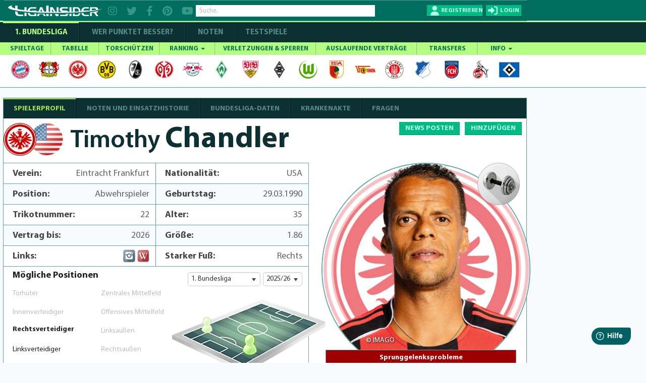

--- FILE ---
content_type: text/html; charset=utf-8
request_url: https://www.ligainsider.de/timothy-chandler_643/23/
body_size: 25508
content:
<!DOCTYPE HTML>
<html lang="de" 
		xmlns:og="http://opengraphprotocol.org/schema/"
		xmlns:fb="http://www.facebook.com/2008/fbml">
	<head>
		<meta http-equiv="Content-Type" content="text/html; charset=utf-8" />
		<meta name="viewport" content="width=1360" />
		<meta name="apple-mobile-web-app-capable" content="yes" />
		        <meta name="title" content="Timothy Chandler: Spielerprofil Eintracht Frankfurt 2025/26 - alle News und Statistiken">
        <title>Timothy Chandler: Spielerprofil Eintracht Frankfurt 2025/26 - alle News und Statistiken</title>
		<meta name="description" content="Spielerprofil vom Fußballspieler Timothy Chandler Eintracht Frankfurt - Alle Statistiken und aktuelle News zu Verletzungen und Gerüchten.">
		<meta name="keywords" content="Timothy Chandler, Gerüchte, Wechsel, Verletzungen, News, Bundesliga, LigaInsider">
					<meta name="robots" content="noindex">
        										    <link rel="alternate" media="only screen and (max-width: 640px)" href="https://www.ligainsider.de/mobile/timothy-chandler_643/" />
				<link rel="publisher" href="https://plus.google.com/b/101208492341690312283/"  />
		<meta name="msvalidate.01" content="69DE6F67D30B6A68C6FAF50B6D429EA6" />
		<!-- Google Site Verification -->
		<meta name="google-site-verification" content="RPf0tGjke_zMLzNuqBtGBf9T13FwTm4VZGaOu_cp9qw">
		<meta name="google-site-verification" content="d4UhUatXupYOdb7jNj2nWPD8ry09Se1Pp7DFCk65Bc0" />

				<meta property="article:publisher" content="https://www.facebook.com/ligainsider"/>
			<meta property="og:title" content="Timothy Chandler: Spielerprofil Eintracht Frankfurt 2025/26 - alle News und Statistiken">
			<meta property="og:type" content="website">
			<meta property="og:url" content="https://www.ligainsider.de/timothy-chandler_643/23/">
			<meta property="og:site_name" content="https://www.ligainsider.de">
			<meta property="og:description" content="Spielerprofil vom Fußballspieler Timothy Chandler Eintracht Frankfurt - Alle Statistiken und aktuelle News zu Verletzungen und Gerüchten.">
			<meta property="og:image" content="https://cdn.ligainsider.de/images/misc/logo_klein.jpg">
		
		<meta property="fb:admins" content="1285704853">


				<link rel="image_src" href="https://cdn.ligainsider.de//images/misc/thumb_logo.png">
		<meta name="mobile-web-app-capable" content="yes" />
		<meta name="apple-mobile-web-app-capable" content="yes" />
		<meta name="apple-mobile-web-app-title" content="LigaInsider" />
		<link rel="apple-touch-icon" sizes="57x57" href="https://cdn.ligainsider.de//images/favicon/apple-icon-57x57.png">
		<link rel="apple-touch-icon" sizes="60x60" href="https://cdn.ligainsider.de//images/favicon/apple-icon-60x60.png">
		<link rel="apple-touch-icon" sizes="72x72" href="https://cdn.ligainsider.de//images/favicon/apple-icon-72x72.png">
		<link rel="apple-touch-icon" sizes="76x76" href="https://cdn.ligainsider.de//images/favicon/apple-icon-76x76.png">
		<link rel="apple-touch-icon" sizes="114x114" href="https://cdn.ligainsider.de//images/favicon/apple-icon-114x114.png">
		<link rel="apple-touch-icon" sizes="120x120" href="https://cdn.ligainsider.de//images/favicon/apple-icon-120x120.png">
		<link rel="apple-touch-icon" sizes="144x144" href="https://cdn.ligainsider.de//images/favicon/apple-icon-144x144.png">
		<link rel="apple-touch-icon" sizes="152x152" href="https://cdn.ligainsider.de//images/favicon/apple-icon-152x152.png">
		<link rel="apple-touch-icon" sizes="180x180" href="https://cdn.ligainsider.de//images/favicon/apple-icon-180x180.png">
		<link rel="icon" type="image/png" sizes="192x192"  href="https://cdn.ligainsider.de//images/favicon/android-icon-192x192.png">
		<link rel="icon" type="image/png" sizes="32x32" href="https://cdn.ligainsider.de//images/favicon/favicon-32x32.png">
		<link rel="icon" type="image/png" sizes="96x96" href="https://cdn.ligainsider.de//images/favicon/favicon-96x96.png">
		<link rel="icon" type="image/png" sizes="16x16" href="https://cdn.ligainsider.de//images/favicon/favicon-16x16.png">
		<link rel="manifest" href="https://cdn.ligainsider.de//images/favicon/manifest.json">
		<!-- iPhone -->
		<link rel="apple-touch-startup-image" media="(device-width: 320px)" href="https://cdn.ligainsider.de//images/icons/webapp/apple-touch-startup-image-320x460.png">
		<!-- iPhone (Retina) -->
		<link rel="apple-touch-startup-image" media="(device-width: 320px) and (-webkit-device-pixel-ratio: 2)" href="https://cdn.ligainsider.de//images/icons/webapp/apple-touch-startup-image-640x920.png">
		<!-- iPad (portrait) -->
		<link rel="apple-touch-startup-image" media="(device-width: 768px) and (orientation: portrait)" href="https://cdn.ligainsider.de//images/icons/webapp/apple-touch-startup-image-768x1004.png">
		<!-- iPad (landscape) -->
		<link rel="apple-touch-startup-image" media="(device-width: 768px) and (orientation: landscape)" href="https://cdn.ligainsider.de//images/icons/webapp/apple-touch-startup-image-748x1024.png">
		<!-- iPad (Retina, portrait) -->
		<link rel="apple-touch-startup-image" media="(device-width: 768px) and (orientation: portrait) and (-webkit-device-pixel-ratio: 2)" href="https://cdn.ligainsider.de//images/icons/webapp/apple-touch-startup-image-1536x2008.png">
		<!-- iPad (Retina, landscape) -->
		<link rel="apple-touch-startup-image" media="(device-width: 768px) and (orientation: landscape) and (-webkit-device-pixel-ratio: 2)" href="https://cdn.ligainsider.de//images/icons/webapp/apple-touch-startup-image-1496x2048.png">


		<meta name="msapplication-TileColor" content="#ffffff">
		<meta name="msapplication-TileImage" content="/ms-icon-144x144.png">
		<meta name="theme-color" content="#ffffff">
        <!-- INFONLINE -->
        <!--script type="text/javascript" src="https://script.ioam.de/iam.js?m=1"> </script-->
        <!-- begin preload of IOM web manager -->
        
		<link rel="stylesheet" type="text/css" href="https://cdn.ligainsider.de/uploads/elements/desktop/css/bootstrap.min.css" />
		<link rel="stylesheet" type="text/css" href="https://cdn.ligainsider.de/uploads/elements/desktop/css/non-responsive.css" />
		<!--link rel="stylesheet" type="text/css" href="https://cdn.ligainsider.de/uploads/elements/desktop/css/font-awesome.min.css" /-->
        <link rel="stylesheet" type="text/css" href="https://cdnjs.cloudflare.com/ajax/libs/font-awesome/6.2.0/css/all.min.css" />
		<link rel="stylesheet" type="text/css" href="https://cdn.ligainsider.de/uploads/elements/desktop/css/bootstrap-select.css" />
		<link rel="stylesheet" type="text/css" href="https://cdn.ligainsider.de/uploads/elements/desktop/css/bootstrap-datetimepicker.css" />
		<link rel="stylesheet" type="text/css" href="https://cdn.ligainsider.de/uploads/elements/desktop/css/jquery.bxslider.css" />
		<link rel="stylesheet" type="text/css" href="https://cdn.ligainsider.de/uploads/elements/desktop/css/jquery-te-1.4.0.css" />
		<link rel="stylesheet" type="text/css" href="https://cdn.ligainsider.de/uploads/elements/desktop/css/uniform.default.css" />
        		    <link rel="stylesheet" type="text/css" href="https://cdn.ligainsider.de/uploads/elements/desktop/css/style.min.css?version=71cpcvbpa6tjYJ5P" media="all" />
        		<link rel="stylesheet" type="text/css" href="https://cdn.ligainsider.de/uploads/elements/desktop/css/fileinput.css" />
		<link rel="stylesheet" type="text/css" href="https://cdn.ligainsider.de/uploads/elements/desktop/css/bootstrap-toggle.min.css" />
		<link rel="stylesheet" type="text/css" href="https://cdn.ligainsider.de/uploads/elements/desktop/css/star-rating.min.css"  />
        <link rel="stylesheet" type="text/css" href="https://cdn.ligainsider.de/uploads/elements/desktop/css/flexslider.css"  />
    	<link rel="stylesheet" type="text/css" href="https://cdn.ligainsider.de/uploads/elements/desktop/css/theme.min.css" />
        <script type="text/javascript" src="https://cdn.ligainsider.de/uploads/elements/desktop/js/jquery.min.js"></script>

        <script>
    var dataLayer = [];
        dataLayer.push({'zone': 'playerpage'});
        dataLayer.push({'device': 'desktop'});
</script>
        


    <script>
        dataLayer.push({'ad_forms': ['ligainsider_bb_1','ligainsider_lb_2','ligainsider_cs_1','ligainsider_sky_1']});
    </script>

<!-- Google Tag Manager -->
<script>(function(w,d,s,l,i){w[l]=w[l]||[];w[l].push({'gtm.start':
            new Date().getTime(),event:'gtm.js'});var f=d.getElementsByTagName(s)[0],
        j=d.createElement(s),dl=l!='dataLayer'?'&l='+l:'';j.async=true;j.src=
        'https://www.googletagmanager.com/gtm.js?id='+i+dl;f.parentNode.insertBefore(j,f);
    })(window,document,'script','dataLayer','GTM-5FDBTH');</script>
<!-- End Google Tag Manager -->

<script>
(function(){
  window._aeq = window._aeq || [];
  window._aeq.push(['setGlobalOptions', {"category":"misc","keyword":"","contentpartnerId":"lig","layout":"frontpage","device":"desktop"}]);
})();
</script>
<!--Async Tag // place this into <head></head> of website -->
<script type='text/javascript'>window.ADNPM = window.ADNPM || {};ADNPM.cmd = ADNPM.cmd || [];</script>
<script src="https://a.bf-ad.net/adengine/ligainsider/adengine.js" async></script>
<script type="text/javascript">
    window.addEventListener('DOMContentLoaded', (event) => {
        window._aeq = window._aeq || [];
        var deviceMode = 'desktop';
        const slotIdList = [];

        const adSlots = document.querySelectorAll('[data-slot="ad-slot"][data-device="' + deviceMode + '"]');
        adSlots.forEach(adSlot => {
            if (!slotIdList.includes(adSlot.id)) {
                const adTagOptions = {
                    containerId: adSlot.id,
                    orientation: adSlot.dataset.orientation,
                    index: !isNaN(Number(adSlot.dataset.index)) ? Number(adSlot.dataset.index) : adSlot.dataset.index
                };

                if (adSlot.id === 'ligainsider_oop_1') {
                    adTagOptions.keyword = 'sticky';
                }

                window._aeq.push(['getAdTag', adTagOptions]);
            }
        })
    });
</script>

	</head>
	<body class=" startseite_page ">
        <!--link rel="stylesheet" href="https://cdn.consentmanager.mgr.consensu.org/delivery/cmp.min.css" /-->
<!-- Google Tag Manager (noscript) -->
<noscript><iframe src="https://www.googletagmanager.com/ns.html?id=GTM-5FDBTH"
                  height="0" width="0" style="display:none;visibility:hidden"></iframe></noscript>
<!-- End Google Tag Manager (noscript) -->
<script type="text/javascript">(function(){function i(e){if(!window.frames[e]){if(document.body&&document.body.firstChild){var t=document.body;var n=document.createElement("iframe");n.style.display="none";n.name=e;n.title=e;t.insertBefore(n,t.firstChild)}else{setTimeout(function(){i(e)},5)}}}function e(n,o,r,f,s){function e(e,t,n,i){if(typeof n!=="function"){return}if(!window[o]){window[o]=[]}var a=false;if(s){a=s(e,i,n)}if(!a){window[o].push({command:e,version:t,callback:n,parameter:i})}}e.stub=true;e.stubVersion=2;function t(i){if(!window[n]||window[n].stub!==true){return}if(!i.data){return}var a=typeof i.data==="string";var e;try{e=a?JSON.parse(i.data):i.data}catch(t){return}if(e[r]){var o=e[r];window[n](o.command,o.version,function(e,t){var n={};n[f]={returnValue:e,success:t,callId:o.callId};if(i.source){i.source.postMessage(a?JSON.stringify(n):n,"*")}},o.parameter)}}if(typeof window[n]!=="function"){window[n]=e;if(window.addEventListener){window.addEventListener("message",t,false)}else{window.attachEvent("onmessage",t)}}}e("__tcfapi","__tcfapiBuffer","__tcfapiCall","__tcfapiReturn");i("__tcfapiLocator")})();</script><script type="text/javascript">(function(){window.__gpp_addFrame=function(e){if(!window.frames[e]){if(document.body){var t=document.createElement("iframe");t.style.cssText="display:none";t.name=e;document.body.appendChild(t)}else{window.setTimeout(window.__gpp_addFrame,10,e)}}};window.__gpp_stub=function(){var e=arguments;__gpp.queue=__gpp.queue||[];__gpp.events=__gpp.events||[];if(!e.length||e.length==1&&e[0]=="queue"){return __gpp.queue}if(e.length==1&&e[0]=="events"){return __gpp.events}var t=e[0];var p=e.length>1?e[1]:null;var s=e.length>2?e[2]:null;if(t==="ping"){p({gppVersion:"1.1",cmpStatus:"stub",cmpDisplayStatus:"hidden",signalStatus:"not ready",supportedAPIs:["2:tcfeuv2","5:tcfcav1","6:uspv1","7:usnat","8:usca","9:usva","10:usco","11:usut","12:usct"],cmpId:"7",sectionList:[],applicableSections:[],gppString:"",parsedSections:{}},true)}else if(t==="addEventListener"){if(!("lastId"in __gpp)){__gpp.lastId=0}__gpp.lastId++;var n=__gpp.lastId;__gpp.events.push({id:n,callback:p,parameter:s});p({eventName:"listenerRegistered",listenerId:n,data:true,pingData:{gppVersion:"1.1",cmpStatus:"stub",cmpDisplayStatus:"hidden",signalStatus:"not ready",supportedAPIs:["2:tcfeuv2","5:tcfcav1","6:uspv1","7:usnat","8:usca","9:usva","10:usco","11:usut","12:usct"],cmpId:"7",sectionList:[],applicableSections:[],gppString:"",parsedSections:{}}},true)}else if(t==="removeEventListener"){var a=false;for(var i=0;i<__gpp.events.length;i++){if(__gpp.events[i].id==s){__gpp.events.splice(i,1);a=true;break}}p({eventName:"listenerRemoved",listenerId:s,data:a,pingData:{gppVersion:"1.1",cmpStatus:"stub",cmpDisplayStatus:"hidden",signalStatus:"not ready",supportedAPIs:["2:tcfeuv2","5:tcfcav1","6:uspv1","7:usnat","8:usca","9:usva","10:usco","11:usut","12:usct"],cmpId:"7",sectionList:[],applicableSections:[],gppString:"",parsedSections:{}}},true)}else if(t==="hasSection"){p(false,true)}else if(t==="getSection"||t==="getField"){p(null,true)}else{__gpp.queue.push([].slice.apply(e))}};window.__gpp_msghandler=function(s){var n=typeof s.data==="string";try{var e=n?JSON.parse(s.data):s.data}catch(t){var e=null}if(typeof e==="object"&&e!==null&&"__gppCall"in e){var a=e.__gppCall;window.__gpp(a.command,function(e,t){var p={__gppReturn:{returnValue:e,success:t,callId:a.callId}};s.source.postMessage(n?JSON.stringify(p):p,"*")},"parameter"in a?a.parameter:null,"version"in a?a.version:"1.1")}};if(!("__gpp"in window)||typeof window.__gpp!=="function"){window.__gpp=window.__gpp_stub;window.addEventListener("message",window.__gpp_msghandler,false);window.__gpp_addFrame("__gppLocator")}})();</script><script type="text/javascript">(function(){(function(e,i,o){var n=document.createElement("link");n.rel="preconnect";n.as="script";var t=document.createElement("link");t.rel="dns-prefetch";t.as="script";var r=document.createElement("script");r.id="spcloader";r.type="text/javascript";r["async"]=true;r.charset="utf-8";window.didomiConfig=window.didomiConfig||{};window.didomiConfig.sdkPath=window.didomiConfig.sdkPath||o||"https://sdk.privacy-center.org/";const d=window.didomiConfig.sdkPath;var a=d+e+"/loader.js?target_type=notice&target="+i;if(window.didomiConfig&&window.didomiConfig.user){var c=window.didomiConfig.user;var s=c.country;var f=c.region;if(s){a=a+"&country="+s;if(f){a=a+"&region="+f}}}n.href=d;t.href=d;r.src=a;var m=document.getElementsByTagName("script")[0];m.parentNode.insertBefore(n,m);m.parentNode.insertBefore(t,m);m.parentNode.insertBefore(r,m)})("fbc86fe2-aca2-4e66-bcf3-23a4d1347318","MLi4Thn2")})();</script>

        
		

									<div id="div02983465904587" style="display: none;"></div>
		    	    		<div id="wrapper">

    <div class="wrapper_container">
        <div class="container header_container">
                <div class="row">
                    <div class="col-md-12">
                        <header  >
                        	
                            <div class="header_holder">
                            	<!-- TOP BAR -->
                            	                                <div class="top_header_fix">

		                        	
        
                                                                            <div class="top_header_area">
    <div class="logo pull-left"><a href="/"><img src="https://cdn.ligainsider.de/images/menu/ligainsider-logo-white.png" width="254" height="30" alt="LigaInsider Logo" title="LigaInsider.de | Aktuellste News aus der Welt des Fußballs" /></a></div>

            <div class="header_social pull-left">
            <a href="https://www.instagram.com/ligainsider/" target="_blank" title="Instagram"><i class="fa fa-instagram"></i></a>
            <a href="https://twitter.com/ligainsider" target="_blank" title="Twitter"><i class="fa fa-twitter"></i></a>
            <a href="https://www.facebook.com/ligainsider" title="Facebook" target="_blank"><i class="fa fa-facebook"></i></a>
            <a href="https://www.pinterest.de/ligainsider/" target="_blank" title="Pinterest"><i class="fa fa-pinterest"></i></a>
            <a href="https://www.youtube.com/channel/UCZi29iSZoMrP3gWC8prbxjQ" target="_blank" title="YouTube"><i class="fa fa-youtube"></i></a>
        </div>
        <div class="header_search pull-left">

        <div class="form-group "><input type="text" placeholder="Suche.." class="form-control search" data-toggle-search data-searchtype="player-verein-user" data-mode="pageview"/></div>
        <div class="header_search_result searchvalues"></div>
    </div>
            <div class="login_register pull-right">
            <div class="register_btn pull-left"><a href="javascript:void(0);" data-toggle="modal" data-target="#loginregister" class="text-uppercase" title="Registrieren"><span>Registrieren</span></a></div>
            <div class="login_btn all_drops pull-right">
                <a href="javascript:void(0)" class="click_now text-uppercase" title="Login"><span>login</span></a>
                <div class="dropdown_area">
                    <form action="/user/login/" method="post">
                        <div class="login_form_top">
                                                        <div class="kickbase_small_btn text-center"><a href="/redirect/kickbase/?type=login"></a></div>
                            <div class="form-group"><input type="text" placeholder="Nutzername/E-Mail" name="username" class="form-control"/></div>
                            <div class="form-group"><input type="password" placeholder="Passwort" name="password" class="form-control"/></div>
                            <div class="form-group">
                                <div class="well well-sm">
                                    <div class="btn-group" data-toggle="buttons">
                                        <div class="checkbox_row">
                                            <label class="btn active">
                                                <input type="checkbox" name="belogin">
                                            </label>
                                            <small>Angemeldet bleiben</small>
                                        </div>
                                    </div>
                                </div>
                            </div>
                            <div class="form-group"><input type="submit" value="LOS GEHTS"/></div>
                        </div>
                        <div class="forgot_password">
                            <a href="/passwort_vergessen/">Passwort vergessen?</a><br>
                            <a data-toggle="modal" data-target="#loginregister" href="#">Neu hier? Registrieren</a>
                        </div>
                    </form>
                </div>
            </div>
        </div>
    </div>
                                                                    </div>
                            	
                                
                            </div>
                        </header>
                        <div class="menu_area">
                            <div class="menu_bar"><a href="javascript:void(0)"></a></div>
                            <div class="menu_area_hide">
                                <!-- COMPETIION MENU -->
                                
<div class="main_menu">
    <ul class="text-uppercase">
        <li class="current_page_item"><a href="/bundesliga-news/uebersicht/" title="1. Bundesliga">1. Bundesliga</a></li>
        <li class=""><a href="/wer-punktet-besser/"  title="WER PUNKTET BESSER" >WER PUNKTET BESSER?</a></li>
                <li class=""><a href="/bundesliga/noten/spieltag/" title="NOTEN">NOTEN</a></li>
                <li class=""><a href="/testspiele-news/uebersicht/" title="Testspiele">Testspiele</a></li>

    </ul>
</div>
                                
                                <!-- NAVBAR -->
                                <nav class="navbar navbar-default" >
    <div id="navbar" class="menu_bundesliga" itemscope="itemscope" itemtype="http://www.schema.org/SiteNavigationElement">
        <ul class="nav navbar-nav text-uppercase">
                    <li class=" ">
                <a href="/bundesliga/spieltage/" title="SPIELTAGE">SPIELTAGE </a>
                            </li>
                    <li class=" ">
                <a href="/bundesliga/tabelle/" title="TABELLE">TABELLE </a>
                            </li>
                    <li class=" ">
                <a href="/bundesliga/torschuetzenliste/" title="TORSCHÜTZEN">TORSCHÜTZEN </a>
                            </li>
                    <li class="mega-dropdown ">
                <a href="javascript:void(0);" title="RANKING">RANKING <span class="caret"></span></a>
                                                                                        <ul>
                                                        <li>
                                                            
                                                        	<a href="/bundesliga/ranking-top-10/passquote/" class="dropdown_column">
                                                                <div class="ranking_photo pull-left"><span><img class="center-block" src="https://cdn.ligainsider.de//images/stats/green/passquote.png" alt="Passquote" title="Passquote" width="41" height="41"/></span></div>
                                                                <div class="ranking_info"><span>Passquote</span></div>
                                                            </a>
                                                            <a href="/bundesliga/ranking-top-10/zweikampfquote/" class="dropdown_column">
                                                                <div class="ranking_photo pull-left"><span><img class="center-block" src="https://cdn.ligainsider.de//images/stats/green/zweikampfquote.png" alt="Zweikampfquote" title="Zweikampfquote" width="41" height="41"/></span></div>
                                                                <div class="ranking_info"><span>Zweikampf- quote</span></div>
                                                            </a>
                                                            <a href="/bundesliga/ranking-top-10/luftkampfquote/" class="dropdown_column">
                                                                <div class="ranking_photo pull-left"><span><img class="center-block" src="https://cdn.ligainsider.de//images/stats/green/luftkampfquote.png" alt="Luftkampfquote" title="Luftkampfquote" width="41" height="41"/></span></div>
                                                                <div class="ranking_info"><span>Luftkampf- quote</span></div>
                                                            </a>
                                                             <a href="/bundesliga/ranking-top-10/tacklingquote/" class="dropdown_column">
                                                                <div class="ranking_photo pull-left"><span><img class="center-block" src="https://cdn.ligainsider.de//images/stats/green/tacklingquote.png" alt="Tacklingquote" title="Tacklingquote" width="41" height="41"/></span></div>
                                                                <div class="ranking_info"><span>Tacklingquote </span></div>
                                                            </a>
                                                             <a href="/bundesliga/ranking-top-10/fouls/" class="dropdown_column">
                                                                <div class="ranking_photo pull-left"><span><img class="center-block" src="https://cdn.ligainsider.de//images/stats/green/fouls.png" alt="Begangene Fouls" title="Begangene Fouls" width="41" height="41"/></span></div>
                                                                <div class="ranking_info"><span>Begangene Fouls</span></div>
                                                            </a>
                                                             <a href="/bundesliga/ranking-top-10/geklaerte-baelle/" class="dropdown_column">
                                                                <div class="ranking_photo pull-left"><span><img class="center-block" src="https://cdn.ligainsider.de//images/stats/green/geklaerte-baelle.png" alt="Geklärte Bälle" title="Geklärte Bälle" width="41" height="41"/></span></div>
                                                                <div class="ranking_info"><span>Geklärte Bälle</span></div>
                                                            </a>
                                                        </li>
                                                        <li>
                                                        	<a href="/bundesliga/ranking-top-10/abgefangene-baelle/" class="dropdown_column">
                                                                <div class="ranking_photo pull-left"><span><img src="https://cdn.ligainsider.de//images/stats/green/abgefangene-baelle.png" alt="Abgefangene- Bälle" title="Abgefangene- Bälle" width="41" height="41"></span></div>
                                                                <div class="ranking_info"><span>Abgefangene- Bälle</span></div>
                                                            </a>
                                                            <a href="/bundesliga/ranking-top-10/balleroberungen/" class="dropdown_column">
                                                                <div class="ranking_photo pull-left"><span><img src="https://cdn.ligainsider.de//images/stats/green/balleroberungen.png" alt="Balleroberungen" title="Balleroberungen" width="41" height="41"></span></div>
                                                                <div class="ranking_info"><span>Ball- eroberungen </span></div>
                                                            </a>
                                                            <a href="/bundesliga/ranking-top-10/ballverluste/" class="dropdown_column">
                                                                <div class="ranking_photo pull-left"><span><img src="https://cdn.ligainsider.de//images/stats/green/ballverluste.png" alt="Ballverluste" title="Ballverluste" width="41" height="41"></span></div>
                                                                <div class="ranking_info"><span>Ballverluste</span></div>
                                                            </a>
                                                             <a href="/bundesliga/ranking-top-10/erfolgreiche-dribblings/" class="dropdown_column">
                                                                <div class="ranking_photo pull-left"><span><img src="https://cdn.ligainsider.de//images/stats/green/erfolgreiche-dribblings.png" alt="Erfolgreiche Dribblings" title="Erfolgreiche Dribblings" width="41" height="41"></span></div>
                                                                <div class="ranking_info"><span>Erfolgreiche Dribblings</span></div>
                                                            </a>
                                                             <a href="/bundesliga/ranking-top-10/torschussvorlagen/" class="dropdown_column">
                                                               <div class="ranking_photo pull-left"><span><img src="https://cdn.ligainsider.de//images/stats/green/torschussvorlagen.png" alt="Torschussvorlagen"  title="Torschussvorlagen" width="41" height="41"></span></div>
                                                                <div class="ranking_info"><span>Torschuss- vorlagen </span></div>
                                                            </a>
                                                             <a href="/bundesliga/ranking-top-10/grosschancen-kreiert/" class="dropdown_column">
                                                               <div class="ranking_photo pull-left"><span><img src="https://cdn.ligainsider.de//images/stats/green/grosschancen-kreiert.png" alt="Kreierte Großchancen" title="Kreierte Großchancen" width="41" height="41"></span></div>
                                                                <div class="ranking_info"><span>Kreierte Großchancen</span></div>
                                                            </a>
                                                        </li> 
                                                        <li>
                                                        	<a href="/bundesliga/ranking-top-10/torschuesse/" class="dropdown_column">
                                                                <div class="ranking_photo pull-left"><span><img src="https://cdn.ligainsider.de//images/stats/green/torschuesse.png" alt="Schüsse aufs Tor" title="Schüsse aufs Tor" width="41" height="41"></span></div>
                                                                <div class="ranking_info"><span>Schüsse aufs Tor</span></div>
                                                            </a>
                                                            <a href="/bundesliga/ranking-top-10/schussgenauigkeit/" class="dropdown_column">
                                                                <div class="ranking_photo pull-left"><span><img src="https://cdn.ligainsider.de//images/stats/green/schussgenauigkeit.png" alt="Schussgenauigkeit" title="Schussgenauigkeit" width="41" height="41"></span></div>
                                                                <div class="ranking_info"><span>Schuss- genauigkeit </span></div>
                                                            </a>
                                                             <a href="/bundesliga/ranking-top-10/error/" class="dropdown_column">
                                                               <div class="ranking_photo pull-left"><span><img src="https://cdn.ligainsider.de//images/stats/green/fehler-vor-gegentoren.png" alt="Fehler vor Gegentoren" title="Fehler vor Gegentoren" width="41" height="41"></span></div>
                                                                <div class="ranking_info"><span>Fehler vor Schuss/Gegentor</span></div>
                                                            </a>    
                                                             <a href="/bundesliga/ranking-top-10/geblockte-baelle/" class="dropdown_column">
                                                               <div class="ranking_photo pull-left"><span><img src="https://cdn.ligainsider.de//images/stats/green/geblockte-baelle.png" alt="Geblockte Bälle" title="Geblockte Bälle" width="41" height="41"></span></div>
                                                                <div class="ranking_info"><span>Geblockte Bälle</span></div>
                                                            </a>                                                             
                                                            <a href="/bundesliga/ranking-top-10/abgewehrte-schuesse/" class="dropdown_column">
                                                                <div class="ranking_photo pull-left"><span><img src="https://cdn.ligainsider.de//images/stats/green/abgewehrte-schuesse.png" alt="Abgewehrte Schüsse" title="Abgewehrte Schüsse" width="41" height="41"></span></div>
                                                                <div class="ranking_info"><span>Abgewehrte Schüsse</span></div>
                                                            </a>
                                                             <a href="/bundesliga/ranking-top-10/paraden/" class="dropdown_column">
                                                                <div class="ranking_photo pull-left"><span><img src="https://cdn.ligainsider.de//images/stats/green/paraden.png" alt="Paraden" title="Paraden" width="41" height="41"></span></div>
                                                                <div class="ranking_info"><span>Paraden </span></div>
                                                            </a>
                                                        </li>
                                                        <li>
                                                             <a href="/bundesliga/ranking-top-10/weisse-weste/" class="dropdown_column">
                                                               <div class="ranking_photo pull-left"><span><img src="https://cdn.ligainsider.de//images/stats/green/weisse-weste.png" alt="Weiße Weste" title="Weiße Weste" width="41" height="41"></span></div>
                                                                <div class="ranking_info"><span>Weiße<br> Weste</span></div>
                                                            </a>                                                            
                                                        	<a href="/bundesliga/ranking-top-10/strafraumbeherrschung/" class="dropdown_column">
                                                                <div class="ranking_photo pull-left"><span><img src="https://cdn.ligainsider.de//images/stats/green/strafraumbeherrschung.png" alt="Strafraumbeherrschung" title="Strafraumbeherrschung" width="41" height="41"></span></div>
                                                                <div class="ranking_info"><span>Strafraum- beherrschung</span></div>
                                                            </a>
                                                            <a href="/bundesliga/ranking-top-10/abgewehrte-elfmeter/" class="dropdown_column">
                                                                <div class="ranking_photo pull-left"><span><img src="https://cdn.ligainsider.de//images/stats/green/abgewehrte-elfmeter.png" alt="Abgewehrte Elfmeter" title="Abgewehrte Elfmeter" width="41" height="41"></span></div>
                                                                <div class="ranking_info"><span>Abgewehrte Elfmeter</span></div>
                                                            </a>
                                                            <a href="/bundesliga/ranking-top-10/grosschancen-pariert/" class="dropdown_column">
                                                                <div class="ranking_photo pull-left"><span><img src="https://cdn.ligainsider.de//images/stats/green/grosschancen-vereitelt.png" alt="Grosschancen vereitelt" title="Grosschancen vereitelt" width="41" height="41"></span></div>
                                                                <div class="ranking_info"><span>Grosschancen vereitelt</span></div>
                                                            </a>                                           
                                                            <a href="#" class="dropdown_column">&nbsp;</a>
                                                            <a href="#" class="dropdown_column">&nbsp;</a>
                                                        </li>
                                                    </ul>                            </li>
                    <li class=" ">
                <a href="/bundesliga/verletzte-und-gesperrte-spieler/" title="VERLETZUNGEN & SPERREN">VERLETZUNGEN & SPERREN </a>
                            </li>
                    <li class=" ">
                <a href="/bundesliga/auslaufende-vertraege/" title="AUSLAUFENDE VERTRÄGE">AUSLAUFENDE VERTRÄGE </a>
                            </li>
                    <li class=" ">
                <a href="/bundesliga/transfers/" title="TRANSFERS">TRANSFERS </a>
                            </li>
                    <li class=" ">
                <a href="javascript:void(0);" title="INFO">INFO <span class="caret"></span></a>
                                    <ul>
    <li><a href="/news-posten/" title="News posten">News posten</a></li>
    <li><a href="/netiquette/" title="Netiquette">Netiquette</a></li>
    <li><a href="/meine-spieler/" title="Meine Spieler">Meine Spieler</a></li>
    <li><a href="/mein-filter/" title="Mein Filter">Mein Filter</a></li>
    <li><a href="/kader-analyse/" title="Kaderanalyse">Kaderanalyse</a></li>
    <li><a href="/deutschlands-fairste-fussballnote/" title="Note">Note</a></li>
    <li><a href="/punkte/" title="Punkte">Punkte</a></li>
    <li><a href="/modell-hintergrund/" title="Modell-Hintergrund">Modell-Hintergrund</a></li>
    <!--li><a href="/auszeichnungen/" title="Auszeichnungen">Auszeichnungen</a></li-->
</ul>
                            </li>
        
        </ul>
        <div class="clearfix"></div>
    </div><!--/.nav-collapse -->
</nav>
                                <!-- TEAMMENU -->
                                                                                                                <div class="icon_holder">
                                                                                        <ul>
                                                                                                                                                                                                                <li>
                                                        	<a href="/fc-bayern-muenchen/1/"><img src="https://cdn.ligainsider.de/images/teams/small/fc-bayern-muenchen-wappen.png"  alt="FC Bayern München" title="FC Bayern München" width="42" height="42" /></a>
                                                            <ul>
                                                            	<li><a href="/fc-bayern-muenchen/1/">Aufstellung</a></li>
                                                                <li><a href="/fc-bayern-muenchen/1/kaderanalyse/">Kaderanalyse</a></li>
                                                                <li><a href="/fc-bayern-muenchen/1/verein/news/">News</a></li>
                                                                <li><a href="/fc-bayern-muenchen/1/kader/">Kader</a></li>
                                                                <li><a href="/bundesliga/transfers/fc-bayern-muenchen/1/">Transfers</a></li>
                                                                <li><a href="/fc-bayern-muenchen/1/fragen/">Fragen</a></li>
                                                            </ul>
                                                        </li>
                                                        
                                                                                                                                                                                                                                                                    <li>
                                                        	<a href="/bayer-04-leverkusen/4/"><img src="https://cdn.ligainsider.de/images/teams/small/bayer-04-leverkusen-wappen.png"  alt="Bayer 04 Leverkusen" title="Bayer 04 Leverkusen" width="42" height="42" /></a>
                                                            <ul>
                                                            	<li><a href="/bayer-04-leverkusen/4/">Aufstellung</a></li>
                                                                <li><a href="/bayer-04-leverkusen/4/kaderanalyse/">Kaderanalyse</a></li>
                                                                <li><a href="/bayer-04-leverkusen/4/verein/news/">News</a></li>
                                                                <li><a href="/bayer-04-leverkusen/4/kader/">Kader</a></li>
                                                                <li><a href="/bundesliga/transfers/bayer-04-leverkusen/4/">Transfers</a></li>
                                                                <li><a href="/bayer-04-leverkusen/4/fragen/">Fragen</a></li>
                                                            </ul>
                                                        </li>
                                                        
                                                                                                                                                                                                                                                                    <li>
                                                        	<a href="/eintracht-frankfurt/3/"><img src="https://cdn.ligainsider.de/images/teams/small/eintracht-frankfurt-wappen.png"  alt="Eintracht Frankfurt" title="Eintracht Frankfurt" width="42" height="42" /></a>
                                                            <ul>
                                                            	<li><a href="/eintracht-frankfurt/3/">Aufstellung</a></li>
                                                                <li><a href="/eintracht-frankfurt/3/kaderanalyse/">Kaderanalyse</a></li>
                                                                <li><a href="/eintracht-frankfurt/3/verein/news/">News</a></li>
                                                                <li><a href="/eintracht-frankfurt/3/kader/">Kader</a></li>
                                                                <li><a href="/bundesliga/transfers/eintracht-frankfurt/3/">Transfers</a></li>
                                                                <li><a href="/eintracht-frankfurt/3/fragen/">Fragen</a></li>
                                                            </ul>
                                                        </li>
                                                        
                                                                                                                                                                                                                                                                    <li>
                                                        	<a href="/borussia-dortmund/14/"><img src="https://cdn.ligainsider.de/images/teams/small/borussia-dortmund-wappen.png"  alt="Borussia Dortmund" title="Borussia Dortmund" width="42" height="42" /></a>
                                                            <ul>
                                                            	<li><a href="/borussia-dortmund/14/">Aufstellung</a></li>
                                                                <li><a href="/borussia-dortmund/14/kaderanalyse/">Kaderanalyse</a></li>
                                                                <li><a href="/borussia-dortmund/14/verein/news/">News</a></li>
                                                                <li><a href="/borussia-dortmund/14/kader/">Kader</a></li>
                                                                <li><a href="/bundesliga/transfers/borussia-dortmund/14/">Transfers</a></li>
                                                                <li><a href="/borussia-dortmund/14/fragen/">Fragen</a></li>
                                                            </ul>
                                                        </li>
                                                        
                                                                                                                                                                                                                                                                    <li>
                                                        	<a href="/sc-freiburg/18/"><img src="https://cdn.ligainsider.de/images/teams/small/sc-freiburg-wappen.png"  alt="SC Freiburg" title="SC Freiburg" width="42" height="42" /></a>
                                                            <ul>
                                                            	<li><a href="/sc-freiburg/18/">Aufstellung</a></li>
                                                                <li><a href="/sc-freiburg/18/kaderanalyse/">Kaderanalyse</a></li>
                                                                <li><a href="/sc-freiburg/18/verein/news/">News</a></li>
                                                                <li><a href="/sc-freiburg/18/kader/">Kader</a></li>
                                                                <li><a href="/bundesliga/transfers/sc-freiburg/18/">Transfers</a></li>
                                                                <li><a href="/sc-freiburg/18/fragen/">Fragen</a></li>
                                                            </ul>
                                                        </li>
                                                        
                                                                                                                                                                                                                                                                    <li>
                                                        	<a href="/1-fsv-mainz-05/17/"><img src="https://cdn.ligainsider.de/images/teams/small/fsv-mainz-05-wappen.png"  alt="1. FSV Mainz 05" title="1. FSV Mainz 05" width="42" height="42" /></a>
                                                            <ul>
                                                            	<li><a href="/1-fsv-mainz-05/17/">Aufstellung</a></li>
                                                                <li><a href="/1-fsv-mainz-05/17/kaderanalyse/">Kaderanalyse</a></li>
                                                                <li><a href="/1-fsv-mainz-05/17/verein/news/">News</a></li>
                                                                <li><a href="/1-fsv-mainz-05/17/kader/">Kader</a></li>
                                                                <li><a href="/bundesliga/transfers/1-fsv-mainz-05/17/">Transfers</a></li>
                                                                <li><a href="/1-fsv-mainz-05/17/fragen/">Fragen</a></li>
                                                            </ul>
                                                        </li>
                                                        
                                                                                                                                                                                                                                                                    <li>
                                                        	<a href="/rb-leipzig/1311/"><img src="https://cdn.ligainsider.de/images/teams/small/rb-leipzig-wappen.png"  alt="RB Leipzig" title="RB Leipzig" width="42" height="42" /></a>
                                                            <ul>
                                                            	<li><a href="/rb-leipzig/1311/">Aufstellung</a></li>
                                                                <li><a href="/rb-leipzig/1311/kaderanalyse/">Kaderanalyse</a></li>
                                                                <li><a href="/rb-leipzig/1311/verein/news/">News</a></li>
                                                                <li><a href="/rb-leipzig/1311/kader/">Kader</a></li>
                                                                <li><a href="/bundesliga/transfers/rb-leipzig/1311/">Transfers</a></li>
                                                                <li><a href="/rb-leipzig/1311/fragen/">Fragen</a></li>
                                                            </ul>
                                                        </li>
                                                        
                                                                                                                                                                                                                                                                    <li>
                                                        	<a href="/sv-werder-bremen/2/"><img src="https://cdn.ligainsider.de/images/teams/small/sv-werder-bremen-wappen.png"  alt="SV Werder Bremen" title="SV Werder Bremen" width="42" height="42" /></a>
                                                            <ul>
                                                            	<li><a href="/sv-werder-bremen/2/">Aufstellung</a></li>
                                                                <li><a href="/sv-werder-bremen/2/kaderanalyse/">Kaderanalyse</a></li>
                                                                <li><a href="/sv-werder-bremen/2/verein/news/">News</a></li>
                                                                <li><a href="/sv-werder-bremen/2/kader/">Kader</a></li>
                                                                <li><a href="/bundesliga/transfers/sv-werder-bremen/2/">Transfers</a></li>
                                                                <li><a href="/sv-werder-bremen/2/fragen/">Fragen</a></li>
                                                            </ul>
                                                        </li>
                                                        
                                                                                                                                                                                                                                                                    <li>
                                                        	<a href="/vfb-stuttgart/12/"><img src="https://cdn.ligainsider.de/images/teams/small/vfb-stuttgart-wappen.png"  alt="VfB Stuttgart" title="VfB Stuttgart" width="42" height="42" /></a>
                                                            <ul>
                                                            	<li><a href="/vfb-stuttgart/12/">Aufstellung</a></li>
                                                                <li><a href="/vfb-stuttgart/12/kaderanalyse/">Kaderanalyse</a></li>
                                                                <li><a href="/vfb-stuttgart/12/verein/news/">News</a></li>
                                                                <li><a href="/vfb-stuttgart/12/kader/">Kader</a></li>
                                                                <li><a href="/bundesliga/transfers/vfb-stuttgart/12/">Transfers</a></li>
                                                                <li><a href="/vfb-stuttgart/12/fragen/">Fragen</a></li>
                                                            </ul>
                                                        </li>
                                                        
                                                                                                                                                                                                                                                                    <li>
                                                        	<a href="/borussia-moenchengladbach/5/"><img src="https://cdn.ligainsider.de/images/teams/small/borussia-moenchengladbach-wappen.png"  alt="Borussia Mönchengladbach" title="Borussia Mönchengladbach" width="42" height="42" /></a>
                                                            <ul>
                                                            	<li><a href="/borussia-moenchengladbach/5/">Aufstellung</a></li>
                                                                <li><a href="/borussia-moenchengladbach/5/kaderanalyse/">Kaderanalyse</a></li>
                                                                <li><a href="/borussia-moenchengladbach/5/verein/news/">News</a></li>
                                                                <li><a href="/borussia-moenchengladbach/5/kader/">Kader</a></li>
                                                                <li><a href="/bundesliga/transfers/borussia-moenchengladbach/5/">Transfers</a></li>
                                                                <li><a href="/borussia-moenchengladbach/5/fragen/">Fragen</a></li>
                                                            </ul>
                                                        </li>
                                                        
                                                                                                                                                                                                                                                                    <li>
                                                        	<a href="/vfl-wolfsburg/16/"><img src="https://cdn.ligainsider.de/images/teams/small/vfl-wolfsburg-wappen.png"  alt="VfL Wolfsburg" title="VfL Wolfsburg" width="42" height="42" /></a>
                                                            <ul>
                                                            	<li><a href="/vfl-wolfsburg/16/">Aufstellung</a></li>
                                                                <li><a href="/vfl-wolfsburg/16/kaderanalyse/">Kaderanalyse</a></li>
                                                                <li><a href="/vfl-wolfsburg/16/verein/news/">News</a></li>
                                                                <li><a href="/vfl-wolfsburg/16/kader/">Kader</a></li>
                                                                <li><a href="/bundesliga/transfers/vfl-wolfsburg/16/">Transfers</a></li>
                                                                <li><a href="/vfl-wolfsburg/16/fragen/">Fragen</a></li>
                                                            </ul>
                                                        </li>
                                                        
                                                                                                                                                                                                                                                                    <li>
                                                        	<a href="/fc-augsburg/21/"><img src="https://cdn.ligainsider.de/images/teams/small/fc-augsburg-wappen.png"  alt="FC Augsburg" title="FC Augsburg" width="42" height="42" /></a>
                                                            <ul>
                                                            	<li><a href="/fc-augsburg/21/">Aufstellung</a></li>
                                                                <li><a href="/fc-augsburg/21/kaderanalyse/">Kaderanalyse</a></li>
                                                                <li><a href="/fc-augsburg/21/verein/news/">News</a></li>
                                                                <li><a href="/fc-augsburg/21/kader/">Kader</a></li>
                                                                <li><a href="/bundesliga/transfers/fc-augsburg/21/">Transfers</a></li>
                                                                <li><a href="/fc-augsburg/21/fragen/">Fragen</a></li>
                                                            </ul>
                                                        </li>
                                                        
                                                                                                                                                                                                                                                                    <li>
                                                        	<a href="/1-fc-union-berlin/1246/"><img src="https://cdn.ligainsider.de/images/teams/small/1fc-union-berlin-wappen.png"  alt="1. FC Union Berlin" title="1. FC Union Berlin" width="42" height="42" /></a>
                                                            <ul>
                                                            	<li><a href="/1-fc-union-berlin/1246/">Aufstellung</a></li>
                                                                <li><a href="/1-fc-union-berlin/1246/kaderanalyse/">Kaderanalyse</a></li>
                                                                <li><a href="/1-fc-union-berlin/1246/verein/news/">News</a></li>
                                                                <li><a href="/1-fc-union-berlin/1246/kader/">Kader</a></li>
                                                                <li><a href="/bundesliga/transfers/1-fc-union-berlin/1246/">Transfers</a></li>
                                                                <li><a href="/1-fc-union-berlin/1246/fragen/">Fragen</a></li>
                                                            </ul>
                                                        </li>
                                                        
                                                                                                                                                                                                                                                                    <li>
                                                        	<a href="/fc-st-pauli/20/"><img src="https://cdn.ligainsider.de/images/teams/small/fc-st-pauli-wappen.png"  alt="FC St. Pauli" title="FC St. Pauli" width="42" height="42" /></a>
                                                            <ul>
                                                            	<li><a href="/fc-st-pauli/20/">Aufstellung</a></li>
                                                                <li><a href="/fc-st-pauli/20/kaderanalyse/">Kaderanalyse</a></li>
                                                                <li><a href="/fc-st-pauli/20/verein/news/">News</a></li>
                                                                <li><a href="/fc-st-pauli/20/kader/">Kader</a></li>
                                                                <li><a href="/bundesliga/transfers/fc-st-pauli/20/">Transfers</a></li>
                                                                <li><a href="/fc-st-pauli/20/fragen/">Fragen</a></li>
                                                            </ul>
                                                        </li>
                                                        
                                                                                                                                                                                                                                                                    <li>
                                                        	<a href="/tsg-hoffenheim/10/"><img src="https://cdn.ligainsider.de/images/teams/small/tsg-1899-hoffenheim-wappen.png"  alt="TSG Hoffenheim" title="TSG Hoffenheim" width="42" height="42" /></a>
                                                            <ul>
                                                            	<li><a href="/tsg-hoffenheim/10/">Aufstellung</a></li>
                                                                <li><a href="/tsg-hoffenheim/10/kaderanalyse/">Kaderanalyse</a></li>
                                                                <li><a href="/tsg-hoffenheim/10/verein/news/">News</a></li>
                                                                <li><a href="/tsg-hoffenheim/10/kader/">Kader</a></li>
                                                                <li><a href="/bundesliga/transfers/tsg-hoffenheim/10/">Transfers</a></li>
                                                                <li><a href="/tsg-hoffenheim/10/fragen/">Fragen</a></li>
                                                            </ul>
                                                        </li>
                                                        
                                                                                                                                                                                                                                                                    <li>
                                                        	<a href="/1-fc-heidenheim/1259/"><img src="https://cdn.ligainsider.de/images/teams/small/1fc-heidenheim-wappen.png"  alt="1. FC Heidenheim" title="1. FC Heidenheim" width="42" height="42" /></a>
                                                            <ul>
                                                            	<li><a href="/1-fc-heidenheim/1259/">Aufstellung</a></li>
                                                                <li><a href="/1-fc-heidenheim/1259/kaderanalyse/">Kaderanalyse</a></li>
                                                                <li><a href="/1-fc-heidenheim/1259/verein/news/">News</a></li>
                                                                <li><a href="/1-fc-heidenheim/1259/kader/">Kader</a></li>
                                                                <li><a href="/bundesliga/transfers/1-fc-heidenheim/1259/">Transfers</a></li>
                                                                <li><a href="/1-fc-heidenheim/1259/fragen/">Fragen</a></li>
                                                            </ul>
                                                        </li>
                                                        
                                                                                                                                                                                                                                                                    <li>
                                                        	<a href="/1-fc-koeln/15/"><img src="https://cdn.ligainsider.de/images/teams/small/1-fc-koeln-wappen.png"  alt="1. FC Köln" title="1. FC Köln" width="42" height="42" /></a>
                                                            <ul>
                                                            	<li><a href="/1-fc-koeln/15/">Aufstellung</a></li>
                                                                <li><a href="/1-fc-koeln/15/kaderanalyse/">Kaderanalyse</a></li>
                                                                <li><a href="/1-fc-koeln/15/verein/news/">News</a></li>
                                                                <li><a href="/1-fc-koeln/15/kader/">Kader</a></li>
                                                                <li><a href="/bundesliga/transfers/1-fc-koeln/15/">Transfers</a></li>
                                                                <li><a href="/1-fc-koeln/15/fragen/">Fragen</a></li>
                                                            </ul>
                                                        </li>
                                                        
                                                                                                                                                                                                                                                                    <li>
                                                        	<a href="/hamburger-sv/9/"><img src="https://cdn.ligainsider.de/images/teams/small/hamburger-sv-wappen.png"  alt="Hamburger SV" title="Hamburger SV" width="42" height="42" /></a>
                                                            <ul>
                                                            	<li><a href="/hamburger-sv/9/">Aufstellung</a></li>
                                                                <li><a href="/hamburger-sv/9/kaderanalyse/">Kaderanalyse</a></li>
                                                                <li><a href="/hamburger-sv/9/verein/news/">News</a></li>
                                                                <li><a href="/hamburger-sv/9/kader/">Kader</a></li>
                                                                <li><a href="/bundesliga/transfers/hamburger-sv/9/">Transfers</a></li>
                                                                <li><a href="/hamburger-sv/9/fragen/">Fragen</a></li>
                                                            </ul>
                                                        </li>
                                                        
                                                                                                                                                </ul>
                                                                                    </div>
                                                                        
                            </div>
                        </div>
                    </div>
                </div>
            </div>
            
            <div id="main_container"><!-- Main Container ANFANG -->
            <!-- BILLBOARD -->
            <div class="container">
                <div class="row">
                    <div class="col-md-12">
                                                    <div class="topbar">
                                <!-- BANNER & BILLBOARD bb_1 -->
                                                                                                            <div id="ligainsider_hor_1" class="topbar_inner" data-orientation="hor" data-index="1" data-slot="ad-slot" data-device="desktop"></div>                                                                                                </div>
                                            </div>
                </div>
            </div>
            
<div class="container">
    <div class="row">
        <div class="col-md-12">
            <div class="content" itemscope itemtype="https://schema.org/Person">

                <div class="content_top">

                    <!-- PLAYER MENU -->
                    <div class="top_content_menu player_content_menu">
        <ul class="text-uppercase">
        <li class="active"><a href="/timothy-chandler_643/">SPIELERPROFIL</a></li>
                <li><a href="/timothy-chandler_643/noten_und_einsatzhistorie/">NOTEN UND EINSATZHISTORIE</a></li>
                <li><a href="/timothy-chandler_643/bundesliga_daten/">BUNDESLIGA-DATEN</a></li>
        <li><a href="/timothy-chandler_643/krankenakte/">Krankenakte</a></li>
        <li><a href="/timothy-chandler_643/fragen/">Fragen</a></li>
    </ul>
        <div class="table_form_btn pull-right table_form_space text-center text-uppercase">
        <!--a href="javascript:void(0)" data-toggle="modal" data-target="#loginregister">NEWS POSTEN</a-->
        <a href="javascript:void(0)" data-toggle="modal"  data-target="#loginregister">NEWS POSTEN</a>
        <esi-include src="/apiesi/desktop/addmyplayerbutton/?playerid=643"></esi-include>
	</div>
</div>


                    <div class="top_title ">
                        <div class="left_photo_icon pull-left">
                                                            <div class="photo_column pull-left"><a href="/eintracht-frankfurt/3/"><img src="https://cdn.ligainsider.de/images/teams/medium/eintracht-frankfurt-wappen.png" width="65" height="65" alt="Eintracht Frankfurt" title="Eintracht Frankfurt"/></a></div>
                                                                                        <div class="photo_column photo_column2 pull-left"><img src="https://cdn.ligainsider.de/images/nations/medium/usa.png" alt="USA" title="USA"  width="68" height="68" alt=""/></div>
                                                    </div>
                        <h1 class="pull-left" itemprop="name">Timothy <strong>Chandler</strong></h1>
                                                    <!-- PLAYER MEDAL -->
                                                                <div class="right_photo_icon pull-left">
                                                                                                                                                                                                                                                <div class="clearfix"></div>
                                    </div>
                                            </div>

                    <div class="content_two_column ">
                        <div class="content_left pull-left">
                            <!-- PLAYER INFO -->
                                                                    <div class="row_content_holder border_btm">
                                                                                    	<div class="row_content_column pull-left">
                                                <div class="row_content">
                                                    <strong>Verein:</strong>
                                                    <small itemprop="affiliation">Eintracht Frankfurt</small>
                                                </div>
                                                <div class="row_content">
                                                    <strong>Position:</strong>
                                                    <small>Abwehrspieler</small>
                                                </div>
                                                <div class="row_content">
                                                    <strong>Trikotnummer:</strong>
                                                    <small>22</small>
                                                </div>
                                                <div class="row_content">
                                                    <strong>Vertrag bis:</strong>
                                                    <small>2026</small>
                                                </div>
                                                <div class="row_content row_content_social">
                                                    <strong>Links:</strong>
                                                    <div class="link_social pull-right">
                                                                                                                                                                                                                                                                                            <a href="https://www.instagram.com/chandler__22/" target="_blank"><img src="https://cdn.ligainsider.de//images/misc/player-instagram.png" alt="Timothy Chandler | Instagram" title="Timothy Chandler | Instagram"  width="24" height="26" /></a>
                                                                                                                                                                            <a href="http://de.wikipedia.org/wiki/Timothy_Chandler "  target="_blank"><img src="https://cdn.ligainsider.de//images/misc/player-wikipedia.png" alt="Timothy Chandler | Wikipedia" title="Timothy Chandler | Wikipedia"  width="24" height="26" /></a>
                                                                                                            </div>
                                                </div>
                                            </div>
                                            <div class="row_content_column pull-left">
                                                <div class="row_content">
                                                    <strong>Nationalität:</strong>
                                                    <small itemprop="nationality">USA</small>
                                                </div>
                                                <div class="row_content">
                                                    <strong>Geburtstag:</strong>
                                                    <small itemprop="birthDate">29.03.1990</small>
                                                </div>
                                                <div class="row_content">
                                                    <strong>Alter:</strong>
                                                    <small>35</small>
                                                </div>
                                                <div class="row_content">
                                                    <strong>Größe:</strong>
                                                    <small itemprop="height">1.86</small>
                                                </div>
                                                <div class="row_content">
                                                    <strong>Starker Fuß:</strong>
                                                    <small>Rechts</small>
                                                </div>
                                            </div>
                                                                                        <div class="clearfix"></div>
                                        </div>
                                                            <!-- PLAYER POSITION -->
                                                                        
                                        
                                        <div class="row_content_inner" data-add-playerpositions>
                                        	<div class="playfield">
                                            	<div class="playfield_photo">
                                                	<img src="https://cdn.ligainsider.de//images/va/playfield.png" alt="Spielfeld" title="Spielfeld" width="304" height="148"/>
                                                                                                        <div class="player-big player-position-9"></div>
                                                                                                        <div class="player-small player-position-7"></div>
                                                                                                    </div>
                                            </div>
                                        	<div class="row_content row_select">
                                                <strong class="pull-left">Mögliche Positionen</strong>
                                                <div class="form_select pull-right">
                                                	<form action="#">
                                                        <div class="form-group select_title pull-left">
                                                                                                                        <select class="selectpicker" data-toggle-spcompetitionlist>
                                                                                                                                <option value="1" selected>1. Bundesliga</option>
                                                                                                                                <option value="2" >Champions League</option>
                                                                                                                                <option value="3" >Europa League</option>
                                                                                                                                <option value="4" >DFB Pokal</option>
                                                                                                                            </select>
                                                                                                                    </div>
                                                        <div class="form-group select_title select_year pull-right">
                                                                                                                        <select class="selectpicker" data-toggle-spseasonlist data-playerid="643">
                                                                                                                                                                                                <option value="256" selected>2025/26</option>
                                                                                                                                <option value="249" >2024/25</option>
                                                                                                                                <option value="237" >2023/24</option>
                                                                                                                                <option value="217" >2022/23</option>
                                                                                                                                <option value="199" >2021/22</option>
                                                                                                                                <option value="183" >2020/21</option>
                                                                                                                                <option value="161" >2019/20</option>
                                                                                                                                <option value="140" >2018/19</option>
                                                                                                                                <option value="113" >2017/18</option>
                                                                                                                                <option value="98" >2016/17</option>
                                                                                                                                <option value="87" >2015/16</option>
                                                                                                                                <option value="32" >2014/15</option>
                                                                                                                                <option value="3" >2013/14</option>
                                                                                                                                <option value="1" >2012/13</option>
                                                                                                                                <option value="2" >2011/12</option>
                                                                                                                                <option value="4" >2010/11</option>
                                                                                                                            </select>
                                                                                                                    </div>
                                                    </form>
                                                </div>
                                                <div class="clearfix"></div>
                                            </div>
                                                                                        
                                                                                                                                                                                <div class="row_content" data-delete-playerpositions>
                                                                                            
                                                                                                <small class="gray_color">
                                                                                                Torhüter                                                
                                                                                                </small>
                                                                                                                                                                                                                                                                                                                            
                                                                                                <small class="gray_color">
                                                                                                Zentrales Mittelfeld                                                
                                                                                                </small>
                                                                                                                                        </div>
                                                                                                                                                                                                                                                                        <div class="row_content" data-delete-playerpositions>
                                                                                            
                                                                                                <small class="gray_color">
                                                                                                Innenverteidiger                                                
                                                                                                </small>
                                                                                                                                                                                                                                                                                                                            
                                                                                                <small class="gray_color">
                                                                                                Offensives Mittelfeld                                                
                                                                                                </small>
                                                                                                                                        </div>
                                                                                                                                                                                                                                                                        <div class="row_content" data-delete-playerpositions>
                                                                                            
                                                                                                <strong>
                                                                                                Rechtsverteidiger                                                
                                                                                                </strong>
                                                                                                                                                                                                                                                                                                                            
                                                                                                <small class="gray_color">
                                                                                                Linksaußen                                                
                                                                                                </small>
                                                                                                                                        </div>
                                                                                                                                                                                                                                                                        <div class="row_content" data-delete-playerpositions>
                                                                                            
                                                                                                <small>
                                                                                                Linksverteidiger                                                
                                                                                                </small>
                                                                                                                                                                                                                                                                                                                            
                                                                                                <small class="gray_color">
                                                                                                Rechtsaußen                                                
                                                                                                </small>
                                                                                                                                        </div>
                                                                                                                                                                                                                                                                        <div class="row_content" data-delete-playerpositions>
                                                                                            
                                                                                                <small class="gray_color">
                                                                                                Defensives Mittelfeld                                                
                                                                                                </small>
                                                                                                                                                                                                                                                                                                                            
                                                                                                <small class="gray_color">
                                                                                                Stürmer                                                
                                                                                                </small>
                                                                                                                                        </div>
                                                                                                                                                                                                                        </div>
                                                                                        </div>
                        <div class="content_right pull-right">
                            <div class="player_photo">
                                <div class="player_photo_holder" ><img src="https://cdn.ligainsider.de/images/player/team/large/timothy-chandler-frankfurt-25-26.jpg" class="img-circle" width="421" height="430" alt="Timothy Chandler" title="Timothy Chandler"/></div>
                                <span style="bottom: 60px;" class="copyright">© IMAGO</span>
                                                                                                            <div class="player_info red_bg line_break">
                                            <span>
                                               <strong>Sprunggelenksprobleme</strong>                                               Fehlt seit 1 Monat  und 1 Woche                                             </span>
                                        </div>
                                                                        <div class="angeschlagen"><img  src="https://cdn.ligainsider.de//images/icons/new/big/aufbautraining.png"  alt="Aufbautraining" title="Aufbautraining"  width="110" height="104" /></div>
                                                                                                                            </div>


                        </div>
                        <div class="clearfix"></div>
                    </div>

                                    </div>
                
				                    <div class="pt-md border_top">
                        <div class="bande_startpage text-center" id="ligainsider_lb_2"></div>
                    </div>
				
                
                    <!-- PLAYER SEASON BILANZ -->
                    <div class="green_table_area parent_for_four_column">
	<div class="green_title">
    	<h2 class="pull-left text-uppercase">bilanz</h2>
    	<div class="title_middle_holder pull-left">
            <div class="form_select select_title">
                <form action="#">
                    <div class="form-group">
                    <select class="selectpicker bs-select-hidden" data-toggle-bilanzlist>
                                            <option value="256" selected>2025/26</option>
                                            <option value="249" >2024/25</option>
                                            <option value="237" >2023/24</option>
                                            <option value="217" >2022/23</option>
                                            <option value="199" >2021/22</option>
                                            <option value="183" >2020/21</option>
                                            <option value="161" >2019/20</option>
                                            <option value="140" >2018/19</option>
                                            <option value="113" >2017/18</option>
                                            <option value="98" >2016/17</option>
                                            <option value="87" >2015/16</option>
                                            <option value="32" >2014/15</option>
                                        </select>
                    </div>
                </form>
            </div>
        </div>
        <div class="table_title_right pull-right" data-anchor-bilanzlisttitle>
            <span class="title_column"><small>Gesamt</small></span>
                    	    <span class="title_column"><small>1. Bundesliga</small></span>
        	        	    <span class="title_column"><small>Champions League</small></span>
        	        	    <span class="title_column"><small>DFB Pokal</small></span>
        	        </div>
    </div>	
    <div class="green_table_holder " data-anchor-bilanzlist>
    	<div class="green_table_row">
        	<div class="table_column">
            	<div class="table_icon pull-left"><small><img src="https://cdn.ligainsider.de//images/va/einsaetze.png" alt="Einsätze" title="Einsätze" width="20" height="15"></small></div>
                <strong class="pull-left">Einsätze</strong>
            </div>
            <div class="table_column">
            	<div class="table_icon_info">
                	<span>-</span>
                	<div class="table_icon pull-left"><small><img src="https://cdn.ligainsider.de//images/va/einsaetze.png" alt="Einsätze" title="Einsätze" width="20" height="15"></small></div>
                </div>
            </div>
                        <div class="table_column">
            	<div class="table_icon_info">
                	<span>-</span>
                	<div class="table_icon pull-left"><small><img src="https://cdn.ligainsider.de//images/va/einsaetze.png" alt="Einsätze" title="Einsätze" width="20" height="15"></small></div>
                </div>
            </div>
                        <div class="table_column">
            	<div class="table_icon_info">
                	<span>-</span>
                	<div class="table_icon pull-left"><small><img src="https://cdn.ligainsider.de//images/va/einsaetze.png" alt="Einsätze" title="Einsätze" width="20" height="15"></small></div>
                </div>
            </div>
                        <div class="table_column">
            	<div class="table_icon_info">
                	<span>-</span>
                	<div class="table_icon pull-left"><small><img src="https://cdn.ligainsider.de//images/va/einsaetze.png" alt="Einsätze" title="Einsätze" width="20" height="15"></small></div>
                </div>
            </div>
                    </div>
        <div class="green_table_row">
        	<div class="table_column">
            	<div class="table_icon pull-left"><small><img src="https://cdn.ligainsider.de//images/va/goal.png" alt="Tore" title="Tore" width="14" height="13"></small></div>
                <strong class="pull-left">Tore</strong>
            </div>
            <div class="table_column">
            	<div class="table_icon_info">
                	<span>-</span>
            		<div class="table_icon pull-left"><small><img src="https://cdn.ligainsider.de//images/va/goal.png" alt="Tore" title="Tore" width="14" height="13"></small></div>
                </div>
            </div>
                        <div class="table_column">
            	<div class="table_icon_info">
                	<span>-</span>
            		<div class="table_icon pull-left"><small><img src="https://cdn.ligainsider.de//images/va/goal.png" alt="Tore" title="Tore" width="14" height="13"></small></div>
                </div>
            </div>
                        <div class="table_column">
            	<div class="table_icon_info">
                	<span>-</span>
            		<div class="table_icon pull-left"><small><img src="https://cdn.ligainsider.de//images/va/goal.png" alt="Tore" title="Tore" width="14" height="13"></small></div>
                </div>
            </div>
                        <div class="table_column">
            	<div class="table_icon_info">
                	<span>-</span>
            		<div class="table_icon pull-left"><small><img src="https://cdn.ligainsider.de//images/va/goal.png" alt="Tore" title="Tore" width="14" height="13"></small></div>
                </div>
            </div>
                    </div>
        <div class="green_table_row">
        	<div class="table_column">
            	<div class="table_icon pull-left"><small><img src="https://cdn.ligainsider.de//images/va/assist_new.png" alt="Vorlagen" title="Vorlagen" width="19" height="15"></small></div>
                <strong class="pull-left">Vorlagen</strong>
            </div>
            <div class="table_column">
            	<div class="table_icon_info">
                	<span>-</span>
            		<div class="table_icon pull-left"><small><img src="https://cdn.ligainsider.de//images/va/assist_new.png"  alt="Vorlagen" title="Vorlagen" width="19" height="15"></small></div>
                </div>
            </div>
                        <div class="table_column">
            	<div class="table_icon_info">
                	<span>-</span>
            		<div class="table_icon pull-left"><small><img src="https://cdn.ligainsider.de//images/va/assist_new.png"  alt="Vorlagen" title="Vorlagen" width="19" height="15"></small></div>
                </div>
            </div>
                        <div class="table_column">
            	<div class="table_icon_info">
                	<span>-</span>
            		<div class="table_icon pull-left"><small><img src="https://cdn.ligainsider.de//images/va/assist_new.png"  alt="Vorlagen" title="Vorlagen" width="19" height="15"></small></div>
                </div>
            </div>
                        <div class="table_column">
            	<div class="table_icon_info">
                	<span>-</span>
            		<div class="table_icon pull-left"><small><img src="https://cdn.ligainsider.de//images/va/assist_new.png"  alt="Vorlagen" title="Vorlagen" width="19" height="15"></small></div>
                </div>
            </div>
                    </div>
        <div class="green_table_row">
        	<div class="table_column">
            	<div class="table_icon pull-left"><small><img src="https://cdn.ligainsider.de//images/va/trikot.png" alt="Startelf" title="Startelf" width="14" height="19"></small></div>
                <strong class="pull-left">Startelf</strong>
            </div>
            <div class="table_column">
            	<div class="table_icon_info">
                	<span>-</span>
            		<div class="table_icon pull-left"><small><img src="https://cdn.ligainsider.de//images/va/trikot.png"  alt="Startelf" title="Startelf" width="14" height="19"></small></div>
                </div>
            </div>
                        <div class="table_column">
            	<div class="table_icon_info">
                	<span>-</span>
            		<div class="table_icon pull-left"><small><img src="https://cdn.ligainsider.de//images/va/trikot.png"  alt="Startelf" title="Startelf" width="14" height="19"></small></div>
                </div>
            </div>
                        <div class="table_column">
            	<div class="table_icon_info">
                	<span>-</span>
            		<div class="table_icon pull-left"><small><img src="https://cdn.ligainsider.de//images/va/trikot.png"  alt="Startelf" title="Startelf" width="14" height="19"></small></div>
                </div>
            </div>
                        <div class="table_column">
            	<div class="table_icon_info">
                	<span>-</span>
            		<div class="table_icon pull-left"><small><img src="https://cdn.ligainsider.de//images/va/trikot.png"  alt="Startelf" title="Startelf" width="14" height="19"></small></div>
                </div>
            </div>
                    </div>
        <div class="green_table_row">
        	<div class="table_column">
            	<div class="table_icon pull-left"><small><img src="https://cdn.ligainsider.de//images/va/in.gif" alt="Einwechslungen" title="Einwechslungen" width="14" height="14"></small></div>
                <strong class="pull-left">Einwechslungen</strong>
            </div>
            <div class="table_column">
            	<div class="table_icon_info">
                	<span>-</span>
            		<div class="table_icon pull-left"><small><img src="https://cdn.ligainsider.de//images/va/in.gif"  alt="Einwechslungen" title="Einwechslungen" width="14" height="14"></small></div>
                </div>
            </div>
                        <div class="table_column">
            	<div class="table_icon_info">
                	<span>-</span>
            		<div class="table_icon pull-left"><small><img src="https://cdn.ligainsider.de//images/va/in.gif"  alt="Einwechslungen" title="Einwechslungen" width="14" height="14"></small></div>
                </div>
            </div>
                        <div class="table_column">
            	<div class="table_icon_info">
                	<span>-</span>
            		<div class="table_icon pull-left"><small><img src="https://cdn.ligainsider.de//images/va/in.gif"  alt="Einwechslungen" title="Einwechslungen" width="14" height="14"></small></div>
                </div>
            </div>
                        <div class="table_column">
            	<div class="table_icon_info">
                	<span>-</span>
            		<div class="table_icon pull-left"><small><img src="https://cdn.ligainsider.de//images/va/in.gif"  alt="Einwechslungen" title="Einwechslungen" width="14" height="14"></small></div>
                </div>
            </div>
                    </div>
        <div class="green_table_row">
        	<div class="table_column">
            	<div class="table_icon pull-left"><small><img src="https://cdn.ligainsider.de//images/va/out.gif"  alt="Auswechslungen" title="Auswechslungen" width="14" height="14"></small></div>
                <strong class="pull-left">Auswechslungen</strong>
            </div>
            <div class="table_column">
            	<div class="table_icon_info">
                	<span>-</span>
            		<div class="table_icon pull-left"><small><img src="https://cdn.ligainsider.de//images/va/out.gif"  alt="Auswechslungen" title="Auswechslungen" width="14" height="14"></small></div>
                </div>
            </div>
                        <div class="table_column">
            	<div class="table_icon_info">
                	<span>-</span>
            		<div class="table_icon pull-left"><small><img src="https://cdn.ligainsider.de//images/va/out.gif" alt="Auswechslungen" title="Auswechslungen" width="14" height="14"></small></div>
                </div>
            </div>
                        <div class="table_column">
            	<div class="table_icon_info">
                	<span>-</span>
            		<div class="table_icon pull-left"><small><img src="https://cdn.ligainsider.de//images/va/out.gif" alt="Auswechslungen" title="Auswechslungen" width="14" height="14"></small></div>
                </div>
            </div>
                        <div class="table_column">
            	<div class="table_icon_info">
                	<span>-</span>
            		<div class="table_icon pull-left"><small><img src="https://cdn.ligainsider.de//images/va/out.gif" alt="Auswechslungen" title="Auswechslungen" width="14" height="14"></small></div>
                </div>
            </div>
                    </div>
        <div class="green_table_row">
        	<div class="table_column">
            	<div class="table_icon pull-left"><small><img src="https://cdn.ligainsider.de//images/icons/icon/ersatzbank.png"  alt="Ersatzbank" title="Ersatzbank" width="20" height="18"></small></div>
                <strong class="pull-left">Bank</strong>
            </div>
            <div class="table_column">
            	<div class="table_icon_info">
                	<span>6</span>
            		<div class="table_icon pull-left"><small><img src="https://cdn.ligainsider.de//images/icons/icon/ersatzbank.png"  alt="Ersatzbank" title="Ersatzbank" width="20" height="18"></small></div>
                </div>
            </div>
                        <div class="table_column">
            	<div class="table_icon_info">
                	<span>1</span>
            		<div class="table_icon pull-left"><small><img src="https://cdn.ligainsider.de//images/icons/icon/ersatzbank.png" alt="Ersatzbank" title="Ersatzbank" width="20" height="18"></small></div>
                </div>
            </div>
                        <div class="table_column">
            	<div class="table_icon_info">
                	<span>5</span>
            		<div class="table_icon pull-left"><small><img src="https://cdn.ligainsider.de//images/icons/icon/ersatzbank.png" alt="Ersatzbank" title="Ersatzbank" width="20" height="18"></small></div>
                </div>
            </div>
                        <div class="table_column">
            	<div class="table_icon_info">
                	<span>-</span>
            		<div class="table_icon pull-left"><small><img src="https://cdn.ligainsider.de//images/icons/icon/ersatzbank.png" alt="Ersatzbank" title="Ersatzbank" width="20" height="18"></small></div>
                </div>
            </div>
                    </div>
        <div class="green_table_row">
        	<div class="table_column">
            	<div class="table_icon pull-left"><small><img src="https://cdn.ligainsider.de//images/icons/icon/verbannung.png"  alt="Nicht im Kader" title="Nicht im Kader" width="20" height="18"></small></div>
                <strong class="pull-left">Nicht im Kader</strong>
            </div>
            <div class="table_column">
            	<div class="table_icon_info">
                	<span>20</span>
            		<div class="table_icon pull-left"><small><img src="https://cdn.ligainsider.de//images/icons/icon/verbannung.png"  alt="Nicht im Kader" title="Nicht im Kader" width="20" height="18"></small></div>
                </div>
            </div>
                        <div class="table_column">
            	<div class="table_icon_info">
                	<span>17</span>
            		<div class="table_icon pull-left"><small><img src="https://cdn.ligainsider.de//images/icons/icon/verbannung.png" alt="Nicht im Kader" title="Nicht im Kader" width="20" height="18"></small></div>
                </div>
            </div>
                        <div class="table_column">
            	<div class="table_icon_info">
                	<span>1</span>
            		<div class="table_icon pull-left"><small><img src="https://cdn.ligainsider.de//images/icons/icon/verbannung.png" alt="Nicht im Kader" title="Nicht im Kader" width="20" height="18"></small></div>
                </div>
            </div>
                        <div class="table_column">
            	<div class="table_icon_info">
                	<span>2</span>
            		<div class="table_icon pull-left"><small><img src="https://cdn.ligainsider.de//images/icons/icon/verbannung.png" alt="Nicht im Kader" title="Nicht im Kader" width="20" height="18"></small></div>
                </div>
            </div>
                    </div>
        <div class="green_table_row">
        	<div class="table_column">
            	<div class="table_icon pull-left"><small><img src="https://cdn.ligainsider.de//images/va/yellow.png" alt="Gelbe Karten" title="Gelbe Karten" width="12" height="18"></small></div>
                <strong class="pull-left">Gelbe Karten</strong>
            </div>
            <div class="table_column">
            	<div class="table_icon_info">
                	<span>-</span>
            		<div class="table_icon pull-left"><small><img src="https://cdn.ligainsider.de//images/va/yellow.png"  alt="Gelbe Karten" title="Gelbe Karten" width="12" height="18"></small></div>
                </div>
            </div>
                        <div class="table_column">
            	<div class="table_icon_info">
                	<span>-</span>
            		<div class="table_icon pull-left"><small><img src="https://cdn.ligainsider.de//images/va/yellow.png"  alt="Gelbe Karten" title="Gelbe Karten" width="12" height="18"></small></div>
                </div>
            </div>
                        <div class="table_column">
            	<div class="table_icon_info">
                	<span>-</span>
            		<div class="table_icon pull-left"><small><img src="https://cdn.ligainsider.de//images/va/yellow.png"  alt="Gelbe Karten" title="Gelbe Karten" width="12" height="18"></small></div>
                </div>
            </div>
                        <div class="table_column">
            	<div class="table_icon_info">
                	<span>-</span>
            		<div class="table_icon pull-left"><small><img src="https://cdn.ligainsider.de//images/va/yellow.png"  alt="Gelbe Karten" title="Gelbe Karten" width="12" height="18"></small></div>
                </div>
            </div>
                    </div>
        <div class="green_table_row">
        	<div class="table_column">
            	<div class="table_icon pull-left"><small><img src="https://cdn.ligainsider.de//images/va/yellowred.png"  alt="Gelb-Rote Karten" title="Gelb-Rote Karten" width="12" height="18"></small></div>
                <strong class="pull-left">Gelb-Rote Karten</strong>
            </div>
            <div class="table_column">
            	<div class="table_icon_info">
                	<span>-</span>
            		<div class="table_icon pull-left"><small><img src="https://cdn.ligainsider.de//images/va/yellowred.png" alt="Gelb-Rote Karten" title="Gelb-Rote Karten" width="12" height="18"></small></div>
                </div>
            </div>
                        <div class="table_column">
            	<div class="table_icon_info">
                	<span>-</span>
            		<div class="table_icon pull-left"><small><img src="https://cdn.ligainsider.de//images/va/yellowred.png" alt="Gelb-Rote Karten" title="Gelb-Rote Karten" width="12" height="18"></small></div>
                </div>
            </div>
                        <div class="table_column">
            	<div class="table_icon_info">
                	<span>-</span>
            		<div class="table_icon pull-left"><small><img src="https://cdn.ligainsider.de//images/va/yellowred.png" alt="Gelb-Rote Karten" title="Gelb-Rote Karten" width="12" height="18"></small></div>
                </div>
            </div>
                        <div class="table_column">
            	<div class="table_icon_info">
                	<span>-</span>
            		<div class="table_icon pull-left"><small><img src="https://cdn.ligainsider.de//images/va/yellowred.png" alt="Gelb-Rote Karten" title="Gelb-Rote Karten" width="12" height="18"></small></div>
                </div>
            </div>
                    </div>
        <div class="green_table_row">
        	<div class="table_column">
            	<div class="table_icon pull-left"><small><img src="https://cdn.ligainsider.de//images/va/red.png" alt="Rote Karten" title="Rote Karten" width="12" height="18"></small></div>
                <strong class="pull-left">Rote Karten</strong>
            </div>
            <div class="table_column">
            	<div class="table_icon_info">
                	<span>-</span>
            		<div class="table_icon pull-left"><small><img src="https://cdn.ligainsider.de//images/va/red.png" alt="Rote Karten" title="Rote Karten" width="12" height="18"></small></div>
                </div>
            </div>
                        <div class="table_column">
            	<div class="table_icon_info">
                	<span>-</span>
            		<div class="table_icon pull-left"><small><img src="https://cdn.ligainsider.de//images/va/red.png" alt="Rote Karten" title="Rote Karten" width="12" height="18"></small></div>
                </div>
            </div>
                        <div class="table_column">
            	<div class="table_icon_info">
                	<span>-</span>
            		<div class="table_icon pull-left"><small><img src="https://cdn.ligainsider.de//images/va/red.png" alt="Rote Karten" title="Rote Karten" width="12" height="18"></small></div>
                </div>
            </div>
                        <div class="table_column">
            	<div class="table_icon_info">
                	<span>-</span>
            		<div class="table_icon pull-left"><small><img src="https://cdn.ligainsider.de//images/va/red.png" alt="Rote Karten" title="Rote Karten" width="12" height="18"></small></div>
                </div>
            </div>
                    </div>
    </div>
</div>

                
                
                                                                <div class="cost_ratio_table">
                                <div class="green_title">
                                    <h3 class="pull-left text-uppercase">Einsatzquote</h3>
                                    <div class="four_button_holder pull-right">
                                        <a href="#" class="button_bundesliga" data-toggle-einsatzquote="0">Gesamt</a>
                                                                                                                            	<a href="#" class="button_bundesliga disable_icon" data-toggle-einsatzquote="1"><div class="small_btn_icon"><small><img src="https://cdn.ligainsider.de//images/competition/icon/bundesliga.png" alt="1. Bundesliga" title="1. Bundesliga" width="22" height="16"></small></div> 1. Bundesliga</a>
                                        	                                        	<a href="#" class="button_bundesliga disable_icon" data-toggle-einsatzquote="2"><div class="small_btn_icon"><small><img src="https://cdn.ligainsider.de//images/competition/icon/championsleague.png" alt="Champions League" title="Champions League" width="22" height="16"></small></div> Champions League</a>
                                        	                                        	<a href="#" class="button_bundesliga disable_icon" data-toggle-einsatzquote="4"><div class="small_btn_icon"><small><img src="https://cdn.ligainsider.de//images/competition/icon/dfb-pokal.png" alt="DFB Pokal" title="DFB Pokal" width="22" height="16"></small></div> DFB Pokal</a>
                                        	                                    	                                    </div>
                                </div>
                                <div class="cost_ratio_holder" data-anchor-einsatzquote="0">
                                	<div class="cost_ratio_row">
                                        <div class="progress">
                                            <div class="progress-bar" role="progressbar" aria-valuenow="0" aria-valuemin="0" aria-valuemax="100" style="width:0%">
                                                <span class="sr-only">0% Complete</span>
                                                <strong class="progress_signal pull-right">0% <span>(0 / 2.537 Minuten)</span></strong>
                                            </div>
                                        </div>
                                    </div>
                                    <div class="cost_ratio_row">
                                        <div class="cost_ratio_column cost_ratio_first pull-left">
                                        	<h4 class="pull-left">Startelf:</h4>
                                            <span class="pull-right">0% <small>(0 / 2.537 Minuten)</small></span>
                                        </div>
                                        <div class="cost_ratio_column cost_ratio_two pull-left">
                                        	<h4 class="pull-left">Bank:</h4>
                                            <span class="pull-right">23% <small>(577 / 2.537 Minuten)</small></span>
                                        </div>
                                        <div class="cost_ratio_column pull-left">
                                        	<h4 class="pull-left">Verletzt / Gesperrt:</h4>
                                            <span class="pull-right">16% <small>(396 / 2.537 Minuten)</small></span>
                                        </div>
                                    </div>
                                    <div class="cost_ratio_row">
                                        <div class="cost_ratio_column cost_ratio_three pull-left">
                                        	<h4 class="pull-left">Einwechslungen:</h4>
                                            <span class="pull-right">0% <small>(0 / 2.537 Minuten)</small></span>
                                        </div>
                                        <div class="cost_ratio_column pull-left">
                                        	<h4 class="pull-left">Ausgewechselt:</h4>
                                            <span class="pull-right">0% <small>(0 / 2.537 Minuten)</small></span>
                                        </div>
                                        <div class="cost_ratio_column pull-left">
                                        	<h4 class="pull-left">Nicht im Kader:</h4>
                                            <span class="pull-right">62% <small>(1.564 / 2.537 Minuten)</small></span>
                                        </div>
                                    </div>
                                </div>
                                                                                            	<div class="cost_ratio_holder" data-anchor-einsatzquote="1" style="display: none;">
                                	<div class="cost_ratio_row">
                                        <div class="progress">
                                            <div class="progress-bar" role="progressbar" aria-valuenow="0" aria-valuemin="0" aria-valuemax="100" style="width:0%">
                                                <span class="sr-only">0% Complete</span>
                                                <strong class="progress_signal pull-right">0% <span>(0 / 1.773 Minuten)</span></strong>
                                            </div>
                                        </div>
                                    </div>
                                    <div class="cost_ratio_row">
                                        <div class="cost_ratio_column cost_ratio_first pull-left">
                                        	<h4 class="pull-left">Startelf:</h4>
                                            <span class="pull-right">0% <small>(0 / 1.773 Minuten)</small></span>
                                        </div>
                                        <div class="cost_ratio_column cost_ratio_two pull-left">
                                        	<h4 class="pull-left">Bank:</h4>
                                            <span class="pull-right">6% <small>(100 / 1.773 Minuten)</small></span>
                                        </div>
                                        <div class="cost_ratio_column pull-left">
                                        	<h4 class="pull-left">Verletzt / Gesperrt:</h4>
                                            <span class="pull-right">22% <small>(396 / 1.773 Minuten)</small></span>
                                        </div>
                                    </div>
                                    <div class="cost_ratio_row">
                                        <div class="cost_ratio_column cost_ratio_three pull-left">
                                        	<h4 class="pull-left">Einwechslungen:</h4>
                                            <span class="pull-right">0% <small>(0 / 1.773 Minuten)</small></span>
                                        </div>
                                        <div class="cost_ratio_column pull-left">
                                        	<h4 class="pull-left">Ausgewechselt:</h4>
                                            <span class="pull-right">0% <small>(0 / 1.773 Minuten)</small></span>
                                        </div>
                                        <div class="cost_ratio_column pull-left">
                                        	<h4 class="pull-left">Nicht im Kader:</h4>
                                            <span class="pull-right">72% <small>(1.277 / 1.773 Minuten)</small></span>
                                        </div>
                                    </div>
                                </div>
                                                            	<div class="cost_ratio_holder" data-anchor-einsatzquote="2" style="display: none;">
                                	<div class="cost_ratio_row">
                                        <div class="progress">
                                            <div class="progress-bar" role="progressbar" aria-valuenow="0" aria-valuemin="0" aria-valuemax="100" style="width:0%">
                                                <span class="sr-only">0% Complete</span>
                                                <strong class="progress_signal pull-right">0% <span>(0 / 573 Minuten)</span></strong>
                                            </div>
                                        </div>
                                    </div>
                                    <div class="cost_ratio_row">
                                        <div class="cost_ratio_column cost_ratio_first pull-left">
                                        	<h4 class="pull-left">Startelf:</h4>
                                            <span class="pull-right">0% <small>(0 / 573 Minuten)</small></span>
                                        </div>
                                        <div class="cost_ratio_column cost_ratio_two pull-left">
                                        	<h4 class="pull-left">Bank:</h4>
                                            <span class="pull-right">83% <small>(477 / 573 Minuten)</small></span>
                                        </div>
                                        <div class="cost_ratio_column pull-left">
                                        	<h4 class="pull-left">Verletzt / Gesperrt:</h4>
                                            <span class="pull-right">0% <small>(0 / 573 Minuten)</small></span>
                                        </div>
                                    </div>
                                    <div class="cost_ratio_row">
                                        <div class="cost_ratio_column cost_ratio_three pull-left">
                                        	<h4 class="pull-left">Einwechslungen:</h4>
                                            <span class="pull-right">0% <small>(0 / 573 Minuten)</small></span>
                                        </div>
                                        <div class="cost_ratio_column pull-left">
                                        	<h4 class="pull-left">Ausgewechselt:</h4>
                                            <span class="pull-right">0% <small>(0 / 573 Minuten)</small></span>
                                        </div>
                                        <div class="cost_ratio_column pull-left">
                                        	<h4 class="pull-left">Nicht im Kader:</h4>
                                            <span class="pull-right">17% <small>(96 / 573 Minuten)</small></span>
                                        </div>
                                    </div>
                                </div>
                                                            	<div class="cost_ratio_holder" data-anchor-einsatzquote="4" style="display: none;">
                                	<div class="cost_ratio_row">
                                        <div class="progress">
                                            <div class="progress-bar" role="progressbar" aria-valuenow="0" aria-valuemin="0" aria-valuemax="100" style="width:0%">
                                                <span class="sr-only">0% Complete</span>
                                                <strong class="progress_signal pull-right">0% <span>(0 / 191 Minuten)</span></strong>
                                            </div>
                                        </div>
                                    </div>
                                    <div class="cost_ratio_row">
                                        <div class="cost_ratio_column cost_ratio_first pull-left">
                                        	<h4 class="pull-left">Startelf:</h4>
                                            <span class="pull-right">0% <small>(0 / 191 Minuten)</small></span>
                                        </div>
                                        <div class="cost_ratio_column cost_ratio_two pull-left">
                                        	<h4 class="pull-left">Bank:</h4>
                                            <span class="pull-right">0% <small>(0 / 191 Minuten)</small></span>
                                        </div>
                                        <div class="cost_ratio_column pull-left">
                                        	<h4 class="pull-left">Verletzt / Gesperrt:</h4>
                                            <span class="pull-right">0% <small>(0 / 191 Minuten)</small></span>
                                        </div>
                                    </div>
                                    <div class="cost_ratio_row">
                                        <div class="cost_ratio_column cost_ratio_three pull-left">
                                        	<h4 class="pull-left">Einwechslungen:</h4>
                                            <span class="pull-right">0% <small>(0 / 191 Minuten)</small></span>
                                        </div>
                                        <div class="cost_ratio_column pull-left">
                                        	<h4 class="pull-left">Ausgewechselt:</h4>
                                            <span class="pull-right">0% <small>(0 / 191 Minuten)</small></span>
                                        </div>
                                        <div class="cost_ratio_column pull-left">
                                        	<h4 class="pull-left">Nicht im Kader:</h4>
                                            <span class="pull-right">100% <small>(191 / 191 Minuten)</small></span>
                                        </div>
                                    </div>
                                </div>
                                                                                            </div>
                            </div>
        </div>
    </div>
</div>

    <div class="container">
        <div class="row">
            <div class="col-md-12">
                                                            <div id="ligainsider_hor_2" class="topbar_inner" data-orientation="hor" data-index="2" data-slot="ad-slot" data-device="desktop"></div>                                                </div>
        </div>
    </div>

<div class="container">
    <div class="row">
        <div class="col-md-12">
            <div class="content">
                
                    <!-- PLAYER RANKING -->
                                                <div class="liga_ranking_box">
                            	<div class="green_title">
                                	<h2 class="pull-left text-uppercase">Liga-Ranking von Timothy Chandler</h2>
                                	<div class="title_middle_holder pull-left">
                                    	<div class="form_select select_title">
                                            <form action="#">
                                                <div class="form-group">
                                                    <select class="selectpicker bs-select-hidden" data-toggle-changeranking>
                                                                                                            <option value="saison-2025-2026" selected>2025/26</option>
                                                                                                            <option value="saison-2024-2025" >2024/25</option>
                                                                                                            <option value="saison-2023-2024" >2023/24</option>
                                                                                                            <option value="saison-2022-2023" >2022/23</option>
                                                                                                            <option value="saison-2021-2022" >2021/22</option>
                                                                                                            <option value="saison-2020-2021" >2020/21</option>
                                                                                                            <option value="saison-2019-2020" >2019/20</option>
                                                                                                            <option value="saison-2018-2019" >2018/19</option>
                                                                                                            <option value="saison-2017-2018" >2017/18</option>
                                                                                                            <option value="saison-2016-2017" >2016/17</option>
                                                                                                            <option value="saison-2015-2016" >2015/16</option>
                                                                                                            <option value="saison-2014-2015" >2014/15</option>
                                                                                                        </select>
                                                </div>
                                            </form>
                                        </div>
                                    </div>
                                    <small class="pull-right">Daten powered by <a href="http://www.optasports.de/" rel="nofollow"  target="_blank">opta</a></small>
                                </div>
                                <div class="progress_container" data-anchor-ranking>
                                                                        
                                    <div class="progress_column pull-left col-md-5">

                                                                        	<div class="progress_row">
                                        	<div class="progress_photo_left">
                                            	<div class="progress_photo pull-left"><img src="https://cdn.ligainsider.de//images/stats/green/passquote.png" alt=""/></div>
                                                <div class="progress_info pull-left">
                                                	                                                	<strong> 0,0% </strong>
                                                	                                                    <span>Passquote</span>
                                                </div>
                                            </div>
                                            <a href="/bundesliga/ranking-top-10/passquote">
                                            <div class="progress_item progress_full">
                                                <div class="progress">
                                                    <div class="progress-bar" role="progressbar" aria-valuenow="0" aria-valuemin="0" aria-valuemax="100" style="width:100%">
                                                    	<span class="sr-only">100.41493775934% Complete</span>
                                                    	                                                    	<p>Zu wenig Aktionen/Minuten für Vergleich</p>
                                                    	                                                    </div>
                                                </div>
                                                                                                                                                            <p>Top-Spieler: <a href="/jonathan-tah_2385/">Jonathan Tah | 96,0%</a></p>
                                                                                                                                                </div>
                                            </a>
                                            <div class="clearfix"></div>
                                        </div>
                                                                                                                                                	<div class="progress_row">
                                        	<div class="progress_photo_left">
                                            	<div class="progress_photo pull-left"><img src="https://cdn.ligainsider.de//images/stats/green/zweikampfquote.png" alt=""/></div>
                                                <div class="progress_info pull-left">
                                                	                                                	<strong> 0,0% </strong>
                                                	                                                    <span>Zweikampfquote</span>
                                                </div>
                                            </div>
                                            <a href="/bundesliga/ranking-top-10/zweikampfquote">
                                            <div class="progress_item progress_full">
                                                <div class="progress">
                                                    <div class="progress-bar" role="progressbar" aria-valuenow="0" aria-valuemin="0" aria-valuemax="100" style="width:100%">
                                                    	<span class="sr-only">100.40983606557% Complete</span>
                                                    	                                                    	<p>Zu wenig Aktionen/Minuten für Vergleich</p>
                                                    	                                                    </div>
                                                </div>
                                                                                                                                                            <p>Top-Spieler: <a href="/ramon-hendriks_23957/">Ramon Hendriks | 72,0%</a></p>
                                                                                                                                                </div>
                                            </a>
                                            <div class="clearfix"></div>
                                        </div>
                                                                                                                                                	<div class="progress_row">
                                        	<div class="progress_photo_left">
                                            	<div class="progress_photo pull-left"><img src="https://cdn.ligainsider.de//images/stats/green/luftkampfquote.png" alt=""/></div>
                                                <div class="progress_info pull-left">
                                                	                                                	<strong> 0,0% </strong>
                                                	                                                    <span>Luftkämpfe</span>
                                                </div>
                                            </div>
                                            <a href="/bundesliga/ranking-top-10/luftkampfquote">
                                            <div class="progress_item progress_full">
                                                <div class="progress">
                                                    <div class="progress-bar" role="progressbar" aria-valuenow="0" aria-valuemin="0" aria-valuemax="100" style="width:100%">
                                                    	<span class="sr-only">100.44052863436% Complete</span>
                                                    	                                                    	<p>Zu wenig Aktionen/Minuten für Vergleich</p>
                                                    	                                                    </div>
                                                </div>
                                                                                                                                                            <p>Top-Spieler: <a href="/luka-vuskovic_35901/">Luka Vušković | 80,0%</a></p>
                                                                                                                                                </div>
                                            </a>
                                            <div class="clearfix"></div>
                                        </div>
                                                                                                                                                	<div class="progress_row">
                                        	<div class="progress_photo_left">
                                            	<div class="progress_photo pull-left"><img src="https://cdn.ligainsider.de//images/stats/green/tacklingquote.png" alt=""/></div>
                                                <div class="progress_info pull-left">
                                                	                                                	<strong> 0,0% </strong>
                                                	                                                    <span>Tacklingquote</span>
                                                </div>
                                            </div>
                                            <a href="/bundesliga/ranking-top-10/tacklingquote">
                                            <div class="progress_item progress_full">
                                                <div class="progress">
                                                    <div class="progress-bar" role="progressbar" aria-valuenow="0" aria-valuemin="0" aria-valuemax="100" style="width:100%">
                                                    	<span class="sr-only">100.42735042735% Complete</span>
                                                    	                                                    	<p>Zu wenig Aktionen/Minuten für Vergleich</p>
                                                    	                                                    </div>
                                                </div>
                                                                                                                                                            <p>Top-Spieler: <a href="/jarell-quansah_36489/">Jarell Quansah | 80,0%</a></p>
                                                                                                                                                </div>
                                            </a>
                                            <div class="clearfix"></div>
                                        </div>
                                                                                                                                                	<div class="progress_row">
                                        	<div class="progress_photo_left">
                                            	<div class="progress_photo pull-left"><img src="https://cdn.ligainsider.de//images/stats/green/fouls.png" alt=""/></div>
                                                <div class="progress_info pull-left">
                                                	                                                	<strong> 0 ⌀  </strong>
                                                	                                                    <span>Begangene Fouls</span>
                                                </div>
                                            </div>
                                            <a href="/bundesliga/ranking-top-10/fouls">
                                            <div class="progress_item progress_full">
                                                <div class="progress">
                                                    <div class="progress-bar" role="progressbar" aria-valuenow="0" aria-valuemin="0" aria-valuemax="100" style="width:100%">
                                                    	<span class="sr-only">100.42194092827% Complete</span>
                                                    	                                                    	<p>Zu wenig Aktionen/Minuten für Vergleich</p>
                                                    	                                                    </div>
                                                </div>
                                                                                                                                                            <p>Top-Spieler: <a href="/marvin-pieringer_20424/">Marvin Pieringer | 2,65</a></p>
                                                                                                                                                </div>
                                            </a>
                                            <div class="clearfix"></div>
                                        </div>
                                                                                                                                                	<div class="progress_row">
                                        	<div class="progress_photo_left">
                                            	<div class="progress_photo pull-left"><img src="https://cdn.ligainsider.de//images/stats/green/geklaerte-baelle.png" alt=""/></div>
                                                <div class="progress_info pull-left">
                                                	                                                	<strong> 0 ⌀  </strong>
                                                	                                                    <span>Geklärte Bälle</span>
                                                </div>
                                            </div>
                                            <a href="/bundesliga/ranking-top-10/geklaerte-baelle">
                                            <div class="progress_item progress_full">
                                                <div class="progress">
                                                    <div class="progress-bar" role="progressbar" aria-valuenow="0" aria-valuemin="0" aria-valuemax="100" style="width:100%">
                                                    	<span class="sr-only">100.5076142132% Complete</span>
                                                    	                                                    	<p>Zu wenig Aktionen/Minuten für Vergleich</p>
                                                    	                                                    </div>
                                                </div>
                                                                                                                                                            <p>Top-Spieler: <a href="/jenson-seelt_27288/">Jenson Seelt | 8,57</a></p>
                                                                                                                                                </div>
                                            </a>
                                            <div class="clearfix"></div>
                                        </div>
                                                                                                                                                	<div class="progress_row">
                                        	<div class="progress_photo_left">
                                            	<div class="progress_photo pull-left"><img src="https://cdn.ligainsider.de//images/stats/green/abgefangene-baelle.png" alt=""/></div>
                                                <div class="progress_info pull-left">
                                                	                                                	<strong> 0 ⌀  </strong>
                                                	                                                    <span>Abgefangene Bälle</span>
                                                </div>
                                            </div>
                                            <a href="/bundesliga/ranking-top-10/abgefangene-baelle">
                                            <div class="progress_item progress_full">
                                                <div class="progress">
                                                    <div class="progress-bar" role="progressbar" aria-valuenow="0" aria-valuemin="0" aria-valuemax="100" style="width:100%">
                                                    	<span class="sr-only">100.46728971963% Complete</span>
                                                    	                                                    	<p>Zu wenig Aktionen/Minuten für Vergleich</p>
                                                    	                                                    </div>
                                                </div>
                                                                                                                                                            <p>Top-Spieler: <a href="/jobe-bellingham_38153/">Jobe Bellingham | 2,39</a></p>
                                                                                                                                                </div>
                                            </a>
                                            <div class="clearfix"></div>
                                        </div>
                                                                                                                                                	<div class="progress_row">
                                        	<div class="progress_photo_left">
                                            	<div class="progress_photo pull-left"><img src="https://cdn.ligainsider.de//images/stats/green/balleroberungen.png" alt=""/></div>
                                                <div class="progress_info pull-left">
                                                	                                                	<strong> 0 ⌀  </strong>
                                                	                                                    <span>Balleroberungen</span>
                                                </div>
                                            </div>
                                            <a href="/bundesliga/ranking-top-10/balleroberungen">
                                            <div class="progress_item progress_full">
                                                <div class="progress">
                                                    <div class="progress-bar" role="progressbar" aria-valuenow="0" aria-valuemin="0" aria-valuemax="100" style="width:100%">
                                                    	<span class="sr-only">100.44642857143% Complete</span>
                                                    	                                                    	<p>Zu wenig Aktionen/Minuten für Vergleich</p>
                                                    	                                                    </div>
                                                </div>
                                                                                                                                                            <p>Top-Spieler: <a href="/cameron-puertas_35366/">Cameron Puertas | 2,11</a></p>
                                                                                                                                                </div>
                                            </a>
                                            <div class="clearfix"></div>
                                        </div>
                                                                        </div>
                                                                                                            
                                    <div class="progress_column pull-right col-md-5">

                                                                        	<div class="progress_row">
                                        	<div class="progress_photo_left">
                                            	<div class="progress_photo pull-left"><img src="https://cdn.ligainsider.de//images/stats/green/ballverluste.png" alt=""/></div>
                                                <div class="progress_info pull-left">
                                                	                                                	<strong> 0 ⌀  </strong>
                                                	                                                    <span>Ballverluste</span>
                                                </div>
                                            </div>
                                            <a href="/bundesliga/ranking-top-10/ballverluste">
                                            <div class="progress_item progress_full">
                                                <div class="progress">
                                                    <div class="progress-bar" role="progressbar" aria-valuenow="0" aria-valuemin="0" aria-valuemax="100" style="width:100%">
                                                    	<span class="sr-only">100.49019607843% Complete</span>
                                                    	                                                    	<p>Zu wenig Aktionen/Minuten für Vergleich</p>
                                                    	                                                    </div>
                                                </div>
                                                                                                                                                            <p>Top-Spieler: <a href="/karim-adeyemi_23718/">Karim Adeyemi | 5,61</a></p>
                                                                                                                                                </div>
                                            </a>
                                            <div class="clearfix"></div>
                                        </div>
                                                                                                                                                	<div class="progress_row">
                                        	<div class="progress_photo_left">
                                            	<div class="progress_photo pull-left"><img src="https://cdn.ligainsider.de//images/stats/green/erfolgreiche-dribblings.png" alt=""/></div>
                                                <div class="progress_info pull-left">
                                                	                                                	<strong> 0,0% </strong>
                                                	                                                    <span>Erfolgreiche Dribblings</span>
                                                </div>
                                            </div>
                                            <a href="/bundesliga/ranking-top-10/erfolgreiche-dribblings">
                                            <div class="progress_item progress_full">
                                                <div class="progress">
                                                    <div class="progress-bar" role="progressbar" aria-valuenow="0" aria-valuemin="0" aria-valuemax="100" style="width:100%">
                                                    	<span class="sr-only">100.5076142132% Complete</span>
                                                    	                                                    	<p>Zu wenig Aktionen/Minuten für Vergleich</p>
                                                    	                                                    </div>
                                                </div>
                                                                                                                                                            <p>Top-Spieler: <a href="/yan-diomande_38631/">Yan Diomande | 52,0%</a></p>
                                                                                                                                                </div>
                                            </a>
                                            <div class="clearfix"></div>
                                        </div>
                                                                                                                                                	<div class="progress_row">
                                        	<div class="progress_photo_left">
                                            	<div class="progress_photo pull-left"><img src="https://cdn.ligainsider.de//images/stats/green/torschussvorlagen.png" alt=""/></div>
                                                <div class="progress_info pull-left">
                                                	                                                	<strong> 0 ⌀  </strong>
                                                	                                                    <span>Torschussvorlagen</span>
                                                </div>
                                            </div>
                                            <a href="/bundesliga/ranking-top-10/torschussvorlagen">
                                            <div class="progress_item progress_full">
                                                <div class="progress">
                                                    <div class="progress-bar" role="progressbar" aria-valuenow="0" aria-valuemin="0" aria-valuemax="100" style="width:100%">
                                                    	<span class="sr-only">100.46511627907% Complete</span>
                                                    	                                                    	<p>Zu wenig Aktionen/Minuten für Vergleich</p>
                                                    	                                                    </div>
                                                </div>
                                                                                                                                                            <p>Top-Spieler: <a href="/david-raum_12557/">David Raum | 3,02</a></p>
                                                                                                                                                </div>
                                            </a>
                                            <div class="clearfix"></div>
                                        </div>
                                                                                                                                                	<div class="progress_row">
                                        	<div class="progress_photo_left">
                                            	<div class="progress_photo pull-left"><img src="https://cdn.ligainsider.de//images/stats/green/grosschancen-kreiert.png" alt=""/></div>
                                                <div class="progress_info pull-left">
                                                	                                                	<strong> 0 ⌀  </strong>
                                                	                                                    <span>Kreierte Großchancen</span>
                                                </div>
                                            </div>
                                            <a href="/bundesliga/ranking-top-10/grosschancen-kreiert">
                                            <div class="progress_item progress_full">
                                                <div class="progress">
                                                    <div class="progress-bar" role="progressbar" aria-valuenow="0" aria-valuemin="0" aria-valuemax="100" style="width:100%">
                                                    	<span class="sr-only">100.64102564103% Complete</span>
                                                    	                                                    	<p>Zu wenig Aktionen/Minuten für Vergleich</p>
                                                    	                                                    </div>
                                                </div>
                                                                                                                                                            <p>Top-Spieler: <a href="/michael-olise_37170/">Michael Olise | 0,98</a></p>
                                                                                                                                                </div>
                                            </a>
                                            <div class="clearfix"></div>
                                        </div>
                                                                                                                                                	<div class="progress_row">
                                        	<div class="progress_photo_left">
                                            	<div class="progress_photo pull-left"><img src="https://cdn.ligainsider.de//images/stats/green/torschuesse.png" alt=""/></div>
                                                <div class="progress_info pull-left">
                                                	                                                	<strong> 0 ⌀  </strong>
                                                	                                                    <span>Schüsse aufs Tor</span>
                                                </div>
                                            </div>
                                            <a href="/bundesliga/ranking-top-10/torschuesse">
                                            <div class="progress_item progress_full">
                                                <div class="progress">
                                                    <div class="progress-bar" role="progressbar" aria-valuenow="0" aria-valuemin="0" aria-valuemax="100" style="width:100%">
                                                    	<span class="sr-only">100.47619047619% Complete</span>
                                                    	                                                    	<p>Zu wenig Aktionen/Minuten für Vergleich</p>
                                                    	                                                    </div>
                                                </div>
                                                                                                                                                            <p>Top-Spieler: <a href="/harry-kane_4828/">Harry Kane | 3,38</a></p>
                                                                                                                                                </div>
                                            </a>
                                            <div class="clearfix"></div>
                                        </div>
                                                                                                                                                	<div class="progress_row">
                                        	<div class="progress_photo_left">
                                            	<div class="progress_photo pull-left"><img src="https://cdn.ligainsider.de//images/stats/green/schussgenauigkeit.png" alt=""/></div>
                                                <div class="progress_info pull-left">
                                                	                                                	<strong> 0,0% </strong>
                                                	                                                    <span>Schussgenauigkeit</span>
                                                </div>
                                            </div>
                                            <a href="/bundesliga/ranking-top-10/schussgenauigkeit">
                                            <div class="progress_item progress_full">
                                                <div class="progress">
                                                    <div class="progress-bar" role="progressbar" aria-valuenow="0" aria-valuemin="0" aria-valuemax="100" style="width:100%">
                                                    	<span class="sr-only">100.45045045045% Complete</span>
                                                    	                                                    	<p>Zu wenig Aktionen/Minuten für Vergleich</p>
                                                    	                                                    </div>
                                                </div>
                                                                                                                                                            <p>Top-Spieler: <a href="/noahkai-banks_37195/">Noahkai Banks | 100,0%</a></p>
                                                                                                                                                </div>
                                            </a>
                                            <div class="clearfix"></div>
                                        </div>
                                                                                                                                                	<div class="progress_row">
                                        	<div class="progress_photo_left">
                                            	<div class="progress_photo pull-left"><img src="https://cdn.ligainsider.de//images/stats/green/fehler-vor-gegentoren.png" alt=""/></div>
                                                <div class="progress_info pull-left">
                                                	                                                	<strong> 0 ⌀  </strong>
                                                	                                                    <span>Fehler vor Schuss/Gegentor</span>
                                                </div>
                                            </div>
                                            <a href="/bundesliga/ranking-top-10/fehler-vor-gegentoren">
                                            <div class="progress_item progress_full">
                                                <div class="progress">
                                                    <div class="progress-bar" role="progressbar" aria-valuenow="0" aria-valuemin="0" aria-valuemax="100" style="width:100%">
                                                    	<span class="sr-only">100.86956521739% Complete</span>
                                                    	                                                    	<p>Zu wenig Aktionen/Minuten für Vergleich</p>
                                                    	                                                    </div>
                                                </div>
                                                                                                                                                            <p>Top-Spieler: <a href="/jordy-makengo_26088/">Jordy Makengo | 0,34</a></p>
                                                                                                                                                </div>
                                            </a>
                                            <div class="clearfix"></div>
                                        </div>
                                                                                                                                                	<div class="progress_row">
                                        	<div class="progress_photo_left">
                                            	<div class="progress_photo pull-left"><img src="https://cdn.ligainsider.de//images/stats/green/geblockte-baelle.png" alt=""/></div>
                                                <div class="progress_info pull-left">
                                                	                                                	<strong> 0 ⌀  </strong>
                                                	                                                    <span>Geblockte Bälle</span>
                                                </div>
                                            </div>
                                            <a href="/bundesliga/ranking-top-10/geblockte-baelle">
                                            <div class="progress_item progress_full">
                                                <div class="progress">
                                                    <div class="progress-bar" role="progressbar" aria-valuenow="0" aria-valuemin="0" aria-valuemax="100" style="width:100%">
                                                    	<span class="sr-only">100.53475935829% Complete</span>
                                                    	                                                    	<p>Zu wenig Aktionen/Minuten für Vergleich</p>
                                                    	                                                    </div>
                                                </div>
                                                                                                                                                            <p>Top-Spieler: <a href="/william-mikelbrencis_35667/">William Mikelbrencis | 1,71</a></p>
                                                                                                                                                </div>
                                            </a>
                                            <div class="clearfix"></div>
                                        </div>
                                                                        </div>
                                                                        
                                <div class="clearfix"></div>
                                </div>
                            </div>
                
                                                                                        <div id="ligainsider_hor_3" class="topbar_inner" data-orientation="hor" data-index="3" data-slot="ad-slot" data-device="desktop"></div>                                                            
                <!-- PLAYER NEWS -->
                                            <div class="news_container_box_box" id="news">
                            	<div class="green_title">
                                	<h2 class="pull-left text-uppercase">NEWS von Timothy Chandler</h2>
                                    <div class="news_right pull-right">
                                    	<!--div class="header_search pull-right">
                                            <form action="#">
                                                <div class="form-group"><input type="text" placeholder="Suche.." class="form-control"/></div>
                                            	<div class="search_submit"><span class="submit_icon"><input type="submit" value=""/></span></div>
                                            </form>
                                    	</div-->
                                        <!--div class="news_btn pull-right">
                                        	<a href="#"><i class="fa fa-tags" aria-hidden="true"></i> Icons</a>
                                            <a href="#"><i class="fa fa-trophy" aria-hidden="true"></i> Wettbewerbe</a>
                                            <a href="#"><i class="fa fa-filter" aria-hidden="true"></i> Mein filter</a>
                                            <a href="#"><i class="fa fa-star" aria-hidden="true"></i> Top News</a>
                                        </div-->
                                    </div>
                                </div>
                                                                <div class="news_container">
                                                                    	<div class="news_row">
                                    	<div class="news_column_left pull-left">
                                        	<div class="news_icon pull-left"><small><img src="https://cdn.ligainsider.de//images/icons/new/small/boulevard.png" alt="Sonstiges / Interview / Persönliches" title="Sonstiges / Interview / Persönliches" width="46" height="46" /></small></div>
                                            <h3 class="pull-left shorten"><a href="/timothy-chandler_643/mama-sorgt-fuer-bodenhaftung-17264/">Mama sorgt für Bodenhaftung</a></h3>
                                        </div>
                                        <div class="news_column_mid pull-left"><span>09.03.2011 - 10:19</span></div>
                                        <div class="like_comment pull-right">
                                        	<div class="comment_item pull-right"><a href="/timothy-chandler_643/mama-sorgt-fuer-bodenhaftung-17264/"><i class="fa fa-comments" aria-hidden="true"></i><small>0</small></a></div>
                                                                                    </div>
                                        
                                        
                                        
                                    </div>
                                                                    	<div class="news_row">
                                    	<div class="news_column_left pull-left">
                                        	<div class="news_icon pull-left"><small><img src="https://cdn.ligainsider.de//images/icons/new/small/boulevard.png" alt="Sonstiges / Interview / Persönliches" title="Sonstiges / Interview / Persönliches" width="46" height="46" /></small></div>
                                            <h3 class="pull-left shorten"><a href="/timothy-chandler_643/der-bundesliga-traum-ist-realitaet-17248/">Der Bun&shy;des&shy;li&shy;ga-Traum ist Realität</a></h3>
                                        </div>
                                        <div class="news_column_mid pull-left"><span>08.03.2011 - 19:12</span></div>
                                        <div class="like_comment pull-right">
                                        	<div class="comment_item pull-right"><a href="/timothy-chandler_643/der-bundesliga-traum-ist-realitaet-17248/"><i class="fa fa-comments" aria-hidden="true"></i><small>0</small></a></div>
                                                                                    </div>
                                        
                                        
                                        
                                    </div>
                                                                    	<div class="news_row">
                                    	<div class="news_column_left pull-left">
                                        	<div class="news_icon pull-left"><small><img src="https://cdn.ligainsider.de//images/icons/new/small/vertrag.png" alt="Verhandlungen / Verträge / Rechtliches" title="Verhandlungen / Verträge / Rechtliches" width="46" height="46" /></small></div>
                                            <h3 class="pull-left shorten"><a href="/timothy-chandler_643/vorzeitige-vertragsverlaengerung-17018/">Vorzeitige Vertragsverlänge&shy;rung</a></h3>
                                        </div>
                                        <div class="news_column_mid pull-left"><span>02.03.2011 - 13:05</span></div>
                                        <div class="like_comment pull-right">
                                        	<div class="comment_item pull-right"><a href="/timothy-chandler_643/vorzeitige-vertragsverlaengerung-17018/"><i class="fa fa-comments" aria-hidden="true"></i><small>0</small></a></div>
                                                                                    </div>
                                        
                                        
                                        
                                    </div>
                                                                    	<div class="news_row">
                                    	<div class="news_column_left pull-left">
                                        	<div class="news_icon pull-left"><small><img src="https://cdn.ligainsider.de//images/icons/new/small/startelf.png" alt="Einsatzchancen" title="Einsatzchancen" width="46" height="46" /></small></div>
                                            <h3 class="pull-left shorten"><a href="/timothy-chandler_643/naechste-chance-fuer-chandler-16670/">Nächste Chance für Chandler</a></h3>
                                        </div>
                                        <div class="news_column_mid pull-left"><span>18.02.2011 - 17:32</span></div>
                                        <div class="like_comment pull-right">
                                        	<div class="comment_item pull-right"><a href="/timothy-chandler_643/naechste-chance-fuer-chandler-16670/"><i class="fa fa-comments" aria-hidden="true"></i><small>0</small></a></div>
                                                                                    </div>
                                        
                                        
                                        
                                    </div>
                                                                    	<div class="news_row">
                                    	<div class="news_column_left pull-left">
                                        	<div class="news_icon pull-left"><small><img src="https://cdn.ligainsider.de//images/icons/new/small/auszeichnung.png" alt="Auszeichnungen" title="Auszeichnungen" width="46" height="46" /></small></div>
                                            <h3 class="pull-left shorten"><a href="/timothy-chandler_643/der-steile-aufstieg-16546/">Der steile Aufstieg</a></h3>
                                        </div>
                                        <div class="news_column_mid pull-left"><span>16.02.2011 - 11:37</span></div>
                                        <div class="like_comment pull-right">
                                        	<div class="comment_item pull-right"><a href="/timothy-chandler_643/der-steile-aufstieg-16546/"><i class="fa fa-comments" aria-hidden="true"></i><small>0</small></a></div>
                                                                                    </div>
                                        
                                        
                                        
                                    </div>
                                                                    	<div class="news_row">
                                    	<div class="news_column_left pull-left">
                                        	<div class="news_icon pull-left"><small><img src="https://cdn.ligainsider.de//images/icons/new/small/boulevard.png" alt="Sonstiges / Interview / Persönliches" title="Sonstiges / Interview / Persönliches" width="46" height="46" /></small></div>
                                            <h3 class="pull-left shorten"><a href="/timothy-chandler_643/chandler-bdquo-ich-denke-dass-ich-traeume-16509/">Chandler: „Ich denke, dass ich träu&shy;me&quot;</a></h3>
                                        </div>
                                        <div class="news_column_mid pull-left"><span>15.02.2011 - 13:53</span></div>
                                        <div class="like_comment pull-right">
                                        	<div class="comment_item pull-right"><a href="/timothy-chandler_643/chandler-bdquo-ich-denke-dass-ich-traeume-16509/"><i class="fa fa-comments" aria-hidden="true"></i><small>0</small></a></div>
                                                                                    </div>
                                        
                                        
                                        
                                    </div>
                                                                    	<div class="news_row">
                                    	<div class="news_column_left pull-left">
                                        	<div class="news_icon pull-left"><small><img src="https://cdn.ligainsider.de//images/icons/new/small/geruechte.png" alt="Gerüchte" title="Gerüchte" width="46" height="46" /></small></div>
                                            <h3 class="pull-left shorten"><a href="/timothy-chandler_643/vertrag-soll-verlaengert-werden-16490/">Vertrag soll verlängert werden</a></h3>
                                        </div>
                                        <div class="news_column_mid pull-left"><span>14.02.2011 - 23:31</span></div>
                                        <div class="like_comment pull-right">
                                        	<div class="comment_item pull-right"><a href="/timothy-chandler_643/vertrag-soll-verlaengert-werden-16490/"><i class="fa fa-comments" aria-hidden="true"></i><small>0</small></a></div>
                                                                                    </div>
                                        
                                        
                                        
                                    </div>
                                                                    	<div class="news_row">
                                    	<div class="news_column_left pull-left">
                                        	<div class="news_icon pull-left"><small><img src="https://cdn.ligainsider.de//images/icons/new/small/startelf.png" alt="Einsatzchancen" title="Einsatzchancen" width="46" height="46" /></small></div>
                                            <h3 class="pull-left shorten"><a href="/timothy-chandler_643/chandler-eine-echte-alternative-15715/">Chandler eine echte Alternative</a></h3>
                                        </div>
                                        <div class="news_column_mid pull-left"><span>26.01.2011 - 20:13</span></div>
                                        <div class="like_comment pull-right">
                                        	<div class="comment_item pull-right"><a href="/timothy-chandler_643/chandler-eine-echte-alternative-15715/"><i class="fa fa-comments" aria-hidden="true"></i><small>0</small></a></div>
                                                                                    </div>
                                        
                                        
                                        
                                    </div>
                                                                    	<div class="news_row">
                                    	<div class="news_column_left pull-left">
                                        	<div class="news_icon pull-left"><small><img src="https://cdn.ligainsider.de//images/icons/new/small/startelf.png" alt="Einsatzchancen" title="Einsatzchancen" width="46" height="46" /></small></div>
                                            <h3 class="pull-left shorten"><a href="/timothy-chandler_643/mit-dabei-im-club-trainingslager-14536/">Mit dabei im Club-Trainingsla&shy;ger</a></h3>
                                        </div>
                                        <div class="news_column_mid pull-left"><span>03.01.2011 - 19:24</span></div>
                                        <div class="like_comment pull-right">
                                        	<div class="comment_item pull-right"><a href="/timothy-chandler_643/mit-dabei-im-club-trainingslager-14536/"><i class="fa fa-comments" aria-hidden="true"></i><small>0</small></a></div>
                                                                                    </div>
                                        
                                        
                                        
                                    </div>
                                                                    </div>
                                                                                                                                            
                                                                <div class="news_pagination text-uppercase">
                                	<div class="news_pagination_left ">
                                    	<a href="https://www.ligainsider.de/timothy-chandler_643/#news">&laquo; Anfang</a>
                                        <a href="https://www.ligainsider.de/timothy-chandler_643/22/#news">&lt; Zurück</a>
                                    </div>
                                    <div class="news_pagination_item ">
                                                                                    
                                    	    <a href="https://www.ligainsider.de/timothy-chandler_643/21/#news" >21</a>
                                        	
                                                                                    
                                    	    <a href="https://www.ligainsider.de/timothy-chandler_643/22/#news" >22</a>
                                        	
                                                                                    
                                    	    <a href="javascript:void(0);" class="active">23</a>
                                        	
                                                                                    
                                    	    <a href="https://www.ligainsider.de/timothy-chandler_643/24/#news" >24</a>
                                        	
                                                                            </div>
                                    <div class="news_pagination_right ">
                                    	<a href="https://www.ligainsider.de/timothy-chandler_643/24/#news"> Weiter &gt;</a>
                                        <a href="https://www.ligainsider.de/timothy-chandler_643/24/#news">Ende &raquo;</a>
                                    </div>
                                </div>
                                                                                                                                                    </div>

                <!-- PLAYER TRANSFER -->
                                                                                        <div class="play_schedule_table">
                            	<div class="green_title">
                                	<h2 class="text-uppercase">Transferbilanz von Timothy Chandler</h2>
                                </div>
                                <div class="schedule_table_title">
                                	<span class="table_column1">Saison</span>
                                    <span class="table_column2">Beginn</span>
                                    <span class="table_column3">Ende</span>
                                    <span class="table_column4">Verein</span>
                                    <span class="table_column5">Art</span>
                                    <span class="table_column6">Ablösesumme</span>
                                </div>
                                <div class="schedule_table_holder">
                                                                    	<div class="schedule_table_row">
                                        <span class="table_column1">2014/15</span>
                                        <span class="table_column2">01.07.14</span>
                                        <span class="table_column3"></span>
                                        <span class="table_column4 less-padding">
                                            <strong class="table_icon pull-left">
                                                <small>
                                                    <div style="position: relative;z-index: 2">
                                                        <img src="https://cdn.ligainsider.de/images/teams/small/eintracht-frankfurt-wappen.png" width="30" alt="Eintracht Frankfurt" title="Eintracht Frankfurt"/>
                                                    </div>
                                                    <div style="position: relative;z-index: 1">
                                                        <img class="nationicon" src="https://cdn.ligainsider.de/images/nations/small/deutschland.png" alt="Deutschland" title="Deutschland"/>                                                    </div>
                                                </small>
                                            </strong>
                                            Eintracht Frankfurt                                        </span>
                                        <span class="table_column5"></span>
                                        <span class="table_column6">1.000.000 €</span>
                                    </div>
                                                                    	<div class="schedule_table_row">
                                        <span class="table_column1">2010/11</span>
                                        <span class="table_column2">01.01.11</span>
                                        <span class="table_column3">30.06.14</span>
                                        <span class="table_column4 less-padding">
                                            <strong class="table_icon pull-left">
                                                <small>
                                                    <div style="position: relative;z-index: 2">
                                                        <img src="https://cdn.ligainsider.de/images/teams/small/1-fc-nuernberg-wappen.png" width="30" alt="1. FC Nürnberg" title="1. FC Nürnberg"/>
                                                    </div>
                                                    <div style="position: relative;z-index: 1">
                                                        <img class="nationicon" src="https://cdn.ligainsider.de/images/nations/small/deutschland.png" alt="Deutschland" title="Deutschland"/>                                                    </div>
                                                </small>
                                            </strong>
                                            1. FC Nürnberg                                        </span>
                                        <span class="table_column5"></span>
                                        <span class="table_column6"></span>
                                    </div>
                                                                    	<div class="schedule_table_row">
                                        <span class="table_column1">2010/11</span>
                                        <span class="table_column2">01.07.10</span>
                                        <span class="table_column3">31.12.10</span>
                                        <span class="table_column4 less-padding">
                                            <strong class="table_icon pull-left">
                                                <small>
                                                    <div style="position: relative;z-index: 2">
                                                        <img src="https://cdn.ligainsider.de/images/teams/small/1-fc-nuernberg-wappen.png" width="30" alt="1. FC Nürnberg II" title="1. FC Nürnberg II"/>
                                                    </div>
                                                    <div style="position: relative;z-index: 1">
                                                        <img class="nationicon" src="https://cdn.ligainsider.de/images/nations/small/deutschland.png" alt="Deutschland" title="Deutschland"/>                                                    </div>
                                                </small>
                                            </strong>
                                            1. FC Nürnberg II                                        </span>
                                        <span class="table_column5"></span>
                                        <span class="table_column6">Ablösefrei</span>
                                    </div>
                                                                    	<div class="schedule_table_row">
                                        <span class="table_column1">2008/09</span>
                                        <span class="table_column2">01.07.08</span>
                                        <span class="table_column3">30.06.10</span>
                                        <span class="table_column4 less-padding">
                                            <strong class="table_icon pull-left">
                                                <small>
                                                    <div style="position: relative;z-index: 2">
                                                        <img src="https://cdn.ligainsider.de/images/teams/small/eintracht-frankfurt-wappen.png" width="30" alt="Eintracht Frankfurt II" title="Eintracht Frankfurt II"/>
                                                    </div>
                                                    <div style="position: relative;z-index: 1">
                                                        <img class="nationicon" src="https://cdn.ligainsider.de/images/nations/small/deutschland.png" alt="Deutschland" title="Deutschland"/>                                                    </div>
                                                </small>
                                            </strong>
                                            Eintracht Frankfurt II                                        </span>
                                        <span class="table_column5"></span>
                                        <span class="table_column6"></span>
                                    </div>
                                                                    	<div class="schedule_table_row">
                                        <span class="table_column1">2007/08</span>
                                        <span class="table_column2">01.07.07</span>
                                        <span class="table_column3">30.06.08</span>
                                        <span class="table_column4 less-padding">
                                            <strong class="table_icon pull-left">
                                                <small>
                                                    <div style="position: relative;z-index: 2">
                                                        <img src="https://cdn.ligainsider.de/images/teams/small/eintracht-frankfurt-wappen.png" width="30" alt="Eintracht Frankfurt U19" title="Eintracht Frankfurt U19"/>
                                                    </div>
                                                    <div style="position: relative;z-index: 1">
                                                        <img class="nationicon" src="https://cdn.ligainsider.de/images/nations/small/deutschland.png" alt="Deutschland" title="Deutschland"/>                                                    </div>
                                                </small>
                                            </strong>
                                            Eintracht Frankfurt U19                                        </span>
                                        <span class="table_column5"></span>
                                        <span class="table_column6"></span>
                                    </div>
                                                                    	<div class="schedule_table_row">
                                        <span class="table_column1">2005/06</span>
                                        <span class="table_column2">01.07.05</span>
                                        <span class="table_column3">30.06.07</span>
                                        <span class="table_column4 less-padding">
                                            <strong class="table_icon pull-left">
                                                <small>
                                                    <div style="position: relative;z-index: 2">
                                                        <img src="https://cdn.ligainsider.de/images/teams/small/eintracht-frankfurt-wappen.png" width="30" alt="Eintracht Frankfurt U17" title="Eintracht Frankfurt U17"/>
                                                    </div>
                                                    <div style="position: relative;z-index: 1">
                                                        <img class="nationicon" src="https://cdn.ligainsider.de/images/nations/small/deutschland.png" alt="Deutschland" title="Deutschland"/>                                                    </div>
                                                </small>
                                            </strong>
                                            Eintracht Frankfurt U17                                        </span>
                                        <span class="table_column5"></span>
                                        <span class="table_column6"></span>
                                    </div>
                                                                    	<div class="schedule_table_row">
                                        <span class="table_column1">2001/02</span>
                                        <span class="table_column2">01.07.01</span>
                                        <span class="table_column3">30.06.05</span>
                                        <span class="table_column4 less-padding">
                                            <strong class="table_icon pull-left">
                                                <small>
                                                    <div style="position: relative;z-index: 2">
                                                        <img src="https://cdn.ligainsider.de/images/teams/small/eintracht-frankfurt-wappen.png" width="30" alt="Eintracht Jugend" title="Eintracht Jugend"/>
                                                    </div>
                                                    <div style="position: relative;z-index: 1">
                                                        <img class="nationicon" src="https://cdn.ligainsider.de/images/nations/small/deutschland.png" alt="Deutschland" title="Deutschland"/>                                                    </div>
                                                </small>
                                            </strong>
                                            Eintracht Frankfurt Jugend                                        </span>
                                        <span class="table_column5"></span>
                                        <span class="table_column6">Ablösefrei</span>
                                    </div>
                                                                    	<div class="schedule_table_row">
                                        <span class="table_column1">2000/01</span>
                                        <span class="table_column2"></span>
                                        <span class="table_column3">30.06.01</span>
                                        <span class="table_column4 less-padding">
                                            <strong class="table_icon pull-left">
                                                <small>
                                                    <div style="position: relative;z-index: 2">
                                                        <img src="https://cdn.ligainsider.de/images/nations/small/deutschland.png" width="30" alt="SF Oberau Jugend" title="SF Oberau Jugend"/>
                                                    </div>
                                                    <div style="position: relative;z-index: 1">
                                                        <img class="nationicon" src="https://cdn.ligainsider.de/images/nations/small/deutschland.png" alt="Deutschland" title="Deutschland"/>                                                    </div>
                                                </small>
                                            </strong>
                                            SF Oberau Jugend                                        </span>
                                        <span class="table_column5"></span>
                                        <span class="table_column6"></span>
                                    </div>
                                                                    </div>
                            </div>
                                                        </div>
        </div>
    </div>
</div>
<div class="container">
    <div class="row">
        <div class="col-md-12">
            <!-- BANNER & BILLBOARD 3 lb_3 -->
                                                <div id="ligainsider_hor_5" class="topbar_inner" data-orientation="hor" data-index="5" data-slot="ad-slot" data-device="desktop"></div>                                    </div>
    </div>
</div>
</div> <!-- Main Container ENDE -->
<div class="container footer_container">
    <div class="row">
        <div class="footer_container_area">
                <footer>

            <p>Version 7.3.5 &copy; <a href="/">LigaInsider.de</a>, 2010-2026 | <a href="/impressum/">Impressum</a> | <a href="/datenschutz/">Datenschutzerklärung</a></p></footer>
                                                <p id="popup_extra" style="height: 62px;"></p>
                                    </div>
    </div>
</div>    <!-- SKY sky_1-->
    <div class="add_pic" id="sidebar">
        <div id="ligainsider_oop_1" class="sliding-popup-bottom" data-orientation="oop" data-index="1" data-slot="ad-slot" data-device="desktop"></div>    </div>

</div>
        <div class="popup_area modal fade" id="reportlink" role="dialog"></div>


<div class="popup_area modal fade" id="messagenew" role="dialog"></div>
<div class="popup_area modal fade" id="commentbox" role="dialog"></div>
<div class="popup_area modal fade" id="yesno" role="dialog"></div>
<div class="popup_area modal fade" id="filter" role="dialog"></div>
<div class="popup_area modal fade" id="newstatus" role="dialog"></div>
<div class="popup_area modal fade" id="sepa" role="dialog"></div>
<!--div class="popup_area modal fade" id="kickbaselogin" role="dialog"></div-->
    <div class="popup_area modal fade" id="loginregister" role="dialog">
        <div class="popup_holder popup_form_area modal-dialog">
            <div class="edit_btn_close" data-dismiss="modal"><a href="#"><i class="fa fa-close" aria-hidden="true"></i></a>
            </div>
            <div class="popup_form_holder">
                <div class="popup_login_left pull-left">
                    <div class="htitle text-center text-uppercase">LOGIN</div>
                    <form action="/user/login/" method="post">
                                                <div class="kickbase_btn text-center"><a href="/redirect/kickbase/?type=login"></a></div>
                        <div class="or_login text-center"><span>ODER</span></div>
                        <div class="popup_form_field">
                            <div class="form-group"><input type="text" class="form-control" name="username"
                                                           placeholder="Nutzername/E-Mail"/></div>
                        </div>
                        <div class="popup_form_field">
                            <div class="form-group"><input type="password" class="form-control" name="password"
                                                           placeholder="Password"/></div>
                        </div>
                        <div class="popup_checkbox">
                            <div class="form-group">
                                <div class="well well-sm">
                                    <div class="btn-group" data-toggle="buttons">
                                        <div class="checkbox_row">
                                            <label class="btn active">
                                                <input type="checkbox" name="belogin">
                                            </label>
                                            <small>Angemeldet bleiben</small>
                                        </div>
                                    </div>
                                </div>
                            </div>
                        </div>
                        <div class="submit_btn"><input type="submit" value="LOS GEHTS"/></div>
                    </form>
                </div>
                <div class="popup_login_right pull-right">
                    <div class="htitle text-center text-uppercase">REGISTRIEREN</div>
                    <form action="#">
                                                <div class="popup_form_field">
                            <label class="pull-left text-right">Benutzername:</label>
                            <div class="form-group"><input type="text" id="register_username" class="form-control"
                                                           placeholder=""/></div>
                        </div>
                        <div class="popup_form_field">
                            <label class="pull-left text-right">E-Mail-Adresse:</label>
                            <div class="form-group"><input type="email" id="register_email" class="form-control"
                                                           placeholder=""/></div>
                        </div>
                        <div class="popup_form_field">
                            <label class="pull-left text-right">Password:</label>
                            <div class="form-group"><input type="password" id="register_password" class="form-control"
                                                           placeholder=""/></div>
                        </div>
                        <div class="popup_checkbox">
                            <div class="checkbox_row pull-left text-right">
                                <small>Mit der Registrierung akzeptiere ich die <a href="/agb/" target="_blank">Nutzungsbedingungen</a>
                                    <br>und die <a href="/datenschutz/" target="_blank">Datenschutzerklärung</a></small>
                            </div>
                            <div class="submit_btn pull-right" id="register_submit"><input type="submit"
                                                                                           value="REGISTRIEREN"/></div>
                            <div class="clearfix"></div>
                        </div>
                    </form>
                </div>
                <div class="clearfix"></div>
            </div>
        </div>
    </div>
<div class="popup_area modal fade" id="adblockhelp" role="dialog"></div>
<div class="popup_area modal fade" id="infoboxmodal" role="dialog"></div>
</div>


<script>
    $.each($('esi-include:not([data-stall])'), (i, e) => {
        $.get($(e).attr('src'), (data) => {
            $(e).replaceWith(data);
        })
    });
    $(window).scroll(() => {
        $.each($('esi-include[data-stall]'), (i, e) => {
            if($(e).offset().top-20 < window.scrollY+$(window).height()){
                setTimeout(() => {
                    // give the user a chance to sroll up again
                    if($(e).offset().top-20 < window.scrollY+$(window).height()) {
                        $.get($(e).attr('src'), (data) => {
                            $(e).replaceWith(data);
                        })
                    }
                }, 500)
            }
        })
    })
</script>

<script type="text/javascript" src="https://cdn.ligainsider.de/uploads/elements/desktop/js/bootstrap.min.js"></script>
<script type="text/javascript" src="https://cdn.ligainsider.de/uploads/elements/desktop/js/bootstrap-select.js"></script>
<script type="text/javascript" src="https://cdn.ligainsider.de/uploads/elements/desktop/js/classie.js"></script>
<script type="text/javascript" src="https://cdn.ligainsider.de/uploads/elements/desktop/js/moment-with-locales.js"></script>
<script type="text/javascript" src="https://cdn.ligainsider.de/uploads/elements/desktop/js/bootstrap-datetimepicker.js"></script>
<script type="text/javascript" src="https://cdn.ligainsider.de/uploads/elements/desktop/js/owl.carousel.js"></script>
<script type="text/javascript" src="https://cdn.ligainsider.de/uploads/elements/desktop/js/plugins.js"></script>
<script type="text/javascript" src="https://cdn.ligainsider.de/uploads/elements/desktop/js/circletype.js"></script>
<script type="text/javascript" src="https://cdn.ligainsider.de/uploads/elements/desktop/js/jquery.bxslider.js"></script>
<script type="text/javascript" src="https://cdn.ligainsider.de/uploads/elements/desktop/js/jquery.uniform.js"></script>
<script type="text/javascript" src="/public/desktop/js/autobahn.js"></script>
<script type="text/javascript" src="https://cdn.ligainsider.de/uploads/elements/desktop/js/list.js"></script>
<script type="text/javascript" src="https://cdn.ligainsider.de/uploads/elements/desktop/js/fileinput.js"></script>
<script type="text/javascript" src="https://cdn.ligainsider.de/uploads/elements/desktop/js/bootstrap-toggle.min.js"></script>
<script type="text/javascript" src="https://cdn.ligainsider.de/uploads/elements/desktop/js/jquery.sticky.js"></script>
<script type="text/javascript" src="https://cdn.ligainsider.de/uploads/elements/desktop/js/jquery.selection.js"></script>
<script type="text/javascript" src="https://cdn.ligainsider.de/uploads/elements/desktop/js/jquery.lazy.min.js"></script>
<script type="text/javascript" src="https://cdn.ligainsider.de/uploads/elements/desktop/js/star-rating.min.js"></script>
<script type="text/javascript" src="https://cdn.ligainsider.de/uploads/elements/desktop/js/theme.min.js"></script>
<script type="text/javascript" src="https://cdn.ligainsider.de/uploads/elements/desktop/js/countdown.js?1"></script>
<script type="text/javascript" src="https://cdn.ligainsider.de/uploads/elements/desktop/js/jquery.flexslider.js"></script>
<script type="text/javascript" src="https://cdn.ligainsider.de/uploads/elements/desktop/js/jquery.dataTables.min.js"></script>
<script type="text/javascript" src="https://cdn.ligainsider.de/uploads/elements/desktop/js/dataTables.bootstrap.min.js"></script>
<script type="text/javascript" src="https://cdn.ligainsider.de/uploads/elements/desktop/js/dataTables.fixedHeader.min.js"></script>
<script type="text/javascript" src="https://cdn.ligainsider.de/uploads/elements/desktop/js/dataTables.fixedColumns.min.js"></script>
    <script src="https://static.wlct-one.de/p/bundles/643008bf-e19b-41c4-bf0c-8af461605c59.js#wbss"></script>
<!--script type="text/javascript" src="//imasdk.googleapis.com/js/sdkloader/ima3.js" onerror="test(message, source, lineno, colno, error)"></script>
<script type="text/javascript" src="https://cdn.ligainsider.de/uploads/elements/desktop/js/vast.js"></script>
<script type="text/javascript" src="https://cdn.ligainsider.de/uploads/elements/desktop/js/ads.js?696da32fedd26"></script>
<script type="text/javascript" src="https://cdn.ligainsider.de/uploads/elements/desktop/js/dfp.js?696da32fedd29"></script>
<script type="text/javascript" src="https://cdn.ligainsider.de/uploads/elements/desktop/js/adblocker.js?696da32fedd2a"></script-->
    <script type="text/javascript" src="https://cdn.ligainsider.de/uploads/elements/desktop/js/javascript.min.js?version=71cpcvbpa6tjYJ5P"></script>

    <!--script>
        var enabledEl = document.getElementById('div02983465904587');
        var letsgoran = 0;
        if(document.getElementById('QRfYkEEmXVIZ')){
        } else {
            letsGo();
        }
        if(document.getElementById('pEcwljiZsFTg')){
        } else {
            letsGo();
        }
        if(document.getElementById('ORfZkEamXaIU')){
        } else {
            letsGo();
        }
        function letsGo() {
            if(letsgoran == 1)
                return false;
            letsgoran = 1;
            $(enabledEl).load('/adblockpopup/');
            enabledEl.style.display = 'block';
            var target = document.querySelector('html');
            target.style.overflowY = 'hidden';
            if(document.querySelector('.superbanner'))
                document.querySelector('.superbanner').style.display = 'none';
            var observer = new MutationObserver(function(mutations) {
                mutations.forEach(function(mutation) {
                    target.style.overflowY = 'hidden';
                });
            });
            var config = { attributes: true, characterData: true };
            observer.observe(target, config);
        }
    </script-->
    <!--script>
        var enabledEl = document.getElementById('div02983465904587');
        var letsgoran = 0;
        function letsGo() {
            if(letsgoran == 1)
                return false;
            letsgoran = 1;
            $(enabledEl).load('/adblockpopup/');
            enabledEl.style.display = 'block';
            var target = document.querySelector('html');
            target.style.overflowY = 'hidden';
            if(document.querySelector('.superbanner'))
                document.querySelector('.superbanner').style.display = 'none';
            var observer = new MutationObserver(function(mutations) {
                mutations.forEach(function(mutation) {
                    target.style.overflowY = 'hidden';
                });
            });
            var config = { attributes: true, characterData: true };
            observer.observe(target, config);
        }
        let script = document.createElement('script');
        script.src = "//imasdk.googleapis.com/js/sdkloader/ima3.js"; // no such script
        document.head.append(script);

        script.onerror = function() {
            letsGo();
        };
    </script-->
	


    <script type="text/javascript">


        function calculateAndDisplayForAllDivs() {


            $('#BannerId').each(function () {
                var div$ = $(this);
                var percent = Math.round(calculateVisibilityForDiv(div$));
                if (percent >= 70) {

                    //SDG.Publisher.loadSlot('banner');

                }
            });

            $('#Banner2Id').each(function () {
                var div$ = $(this);
                var percent = Math.round(calculateVisibilityForDiv(div$));
                if (percent >= 70) {
                    //SDG.Publisher.loadSlot('banner2');
                }
            });

            $('#Billboard').each(function () {
                var div$ = $(this);
                var percent = Math.round(calculateVisibilityForDiv(div$));
                if (percent >= 70) {
                    //SDG.Publisher.loadSlot('billboard');
                }
            });

            $('#SkyId').each(function () {
                var div$ = $(this);
                var percent = Math.round(calculateVisibilityForDiv(div$));
                if (percent >= 70) {

                    //SDG.Publisher.loadSlot('sky');

                }
            });

        }

        function calculateAndDisplayForPubperformDiv() {

            $('#PubperformId').each(function () {
                var div$ = $(this);
                var percent = Math.round(calculateVisibilityForDiv(div$));
                if (percent == 100) {
                    //SDG.Publisher.registerSlot('pubperform', 'PubperformId').load();
                }
            });
        }


    </script>


    <script type="text/javascript">

        var isActive = true;

        window.onfocus = function () {
            isActive = true;
        };

        window.onblur = function () {
            isActive = false;
        };

        /*setInterval(function () {
          if(window.isActive){
              calculateAndDisplayForAllDivs();
          }
        }, 20000);*/

    </script>

<script type="text/javascript">
    
    jQuery('.selectpicker').selectpicker();
    jQuery('.selectpicker2').selectpicker();
    jQuery('.lazy').show().lazy({
        scrollDirection: 'vertical',
        threshold: 1000,
        visibleOnly: true,
        chainable: false
    });


    (function () {
        jQuery('.top_header_fix').sticky({
            topSpacing: 0
        });

    }());

    (function () {
        jQuery('.sidebar__inner').sticky({
            topSpacing: 40
        });

    }());

    /*

    var num = 40; //after num pixels, sticky doesn't move any more

    $(window).bind('scroll', function () {
        if(!$("#BannerTop").hasClass('banner_not_fix')){

            if ($(window).scrollTop() > num) {
                $('#BannerId').css({"position":"fixed", "top":"40px", 'background':'#0d3032', 'z-index': '667'});
                $('#BannerId').find('i').removeClass('hidden');

                setTimeout(function(){
                       $('#BannerId').css({"position":"relative", "top":"0", 'background':'#f7fbfb','z-index': '0'});
                       $('#BannerTop').addClass('banner_not_fix');
                       $('#BannerId').find('i').addClass('hidden');

                   }, 4000);

            } else {
                $('#BannerId').css({"position":"relative", "top":"0", 'background':'#f7fbfb'});
            }
        }

    });

    function closeAd(){
        $('#BannerId').css({"position":"relative", "top":"0", 'background':'#f7fbfb', 'z-index': '0'});
        $('#BannerId').find('i').addClass('hidden');
        $("#BannerTop").addClass('banner_not_fix');
    }

    */

    jQuery(window).scroll(function () {
        function init() {
            window.addEventListener('scroll', function (e) {

                var distanceY = window.pageYOffset || document.documentElement.scrollTop,
                    shrinkOn = 102,
                    header = document.querySelector("body");
                if (distanceY > shrinkOn) {
                    classie.add(header, "smaller");
                } else {
                    if (classie.has(header, "smaller")) {
                        classie.remove(header, "smaller");
                    }
                }
            });
        }

        window.onload = init();
    });


    jQuery('.bxslider').bxSlider({
        mode: 'vertical',
        nextText: '',
        prevText: '',
        minSlides: 14,
        maxSlides: 14,
        moveSlides: 1,
        infiniteLoop: false,
        hideControlOnEnd: true,
        dots: false,
        slideMargin: 0
    });

    jQuery(function () {
        jQuery(document).on('click', '.next_sub_button', function () {
            var mainparents = jQuery(this).parents('.player_position_column');
            if (jQuery(this).parents('.sub_child').next().is('.sub_child')) {
                mainparents.children('.sub_child').hide();
                jQuery(this).parents('.sub_child').next('.sub_child').show();
            }
        });
        jQuery(document).on('click', '.prev_sub_button', function () {
            var mainparents = jQuery(this).parents('.player_position_column');
            if (jQuery(this).parents('.sub_child').prev().is('.sub_child')) {
                mainparents.children('.sub_child').hide();
                jQuery(this).parents('.sub_child').prev('.sub_child').show();
            }
        });
    });

</script>
    
    
    <script type="text/javascript">
        $(document).ready(function () {
            $("*").dblclick(function (e) {
                e.preventDefault();
            });
        });
    </script>


<script type="text/javascript">
    jQuery(function () {

        jQuery(document).on('click', '.popup_view', function () {
            jQuery('body').addClass('popup_view_on');
            var wheight = jQuery(window).height();
            jQuery('body').css("height", wheight + "px");
            jQuery('body').css("overflow", "hidden");
            jQuery(document).on('click', '.close_btn', function () {
                jQuery('body').removeClass('popup_view_on');
                jQuery('body').css("height", "100%");
                jQuery('body').css("overflow", "auto");
            });
        });

        //haha gibts auch
        jQuery(document).on('click', '.edit_btn_close', function () {
            jQuery('body').css("height", "100%");
            jQuery('body').css("overflow", "auto");
        });

        /*jQuery('.open_form_item').click(function () {
            jQuery(this).toggleClass('active_btn');
            jQuery(this).closest('.comment_table_row').next('.comment_form_box').slideToggle();
            return false;
        });
        jQuery('.close_form_item').click(function () {
            jQuery(this).closest('.comment_table').find('.open_form_item').toggleClass('active_btn');
            jQuery(this).closest('.comment_form_box').slideToggle();
            return false;
        });*/
    });
</script>
<script type="text/javascript">
    jQuery('[data-circle]').circleType({radius: 370});
    jQuery(".show_more_feature a").click(function () {
        jQuery(".awards_feature").removeClass("hide");
        jQuery(this).closest('.show_more_feature').addClass("hide");
    });
</script>
<script type="text/javascript">
    $(document).click(function () { //on page all
        $('[data-toggle=modal]').css('pointer-events', 'all'); //activate all pointer-events on body
    });
</script>

<script type="text/javascript">
    $(function () {
        $('input').focusin(function () {
            $(this).attr('placeholder', '');
        });
    });

</script>


<!-- GOOGLE STRUKTUR DATA -->
<!-- GOOGLE STRUKTUR DATA -->
<script type="application/ld+json">
	[
		{
		  "@context" : "http://schema.org",
		  "@type" : "WebSite",
		  "name" : "LigaInsider",
		  "url" : "https://www.ligainsider.de"
		}
			]
</script>

<script>window.pushMST_config={"vapidPK":"BLJU9f_gB2aT6qxX4sYc1hwtEdqIZRvtIhK_3rw51JK0jesSh3IUrnRw2yGBeJbW3KCHkRmuwebO8qv58CzKH9g","enableOverlay":true,"swPath":"/sw.js","i18n":{}};
    var pushmasterTag = document.createElement('script');
    pushmasterTag.src = "https://cdn.pushmaster-cdn.xyz/scripts/publishers/6474ba7297520200086c3cb7/SDK.js";
    pushmasterTag.setAttribute('defer','');

    var firstScriptTag = document.getElementsByTagName('script')[0];
    firstScriptTag.parentNode.insertBefore(pushmasterTag, firstScriptTag);
</script>



<!-- TEST KOMMENT -->

<!-- CHAT BUBBLE -->

<script type="text/javascript">
    function removeAllMarks(){
        $('.markierung').removeClass('markierung');
        $('.full-opacity').each(function () {
            $(this).removeClass('full-opacity');
        });
    }
</script>


</body>
</html>


--- FILE ---
content_type: text/css
request_url: https://cdn.ligainsider.de/uploads/elements/desktop/css/non-responsive.css
body_size: 4362
content:
.container,
.row {
	padding:0;
	margin:0;
	max-width:100%;
	width:100%;
}
.col-xs-4 {
  padding-top: 15px;
  padding-bottom: 15px;
  background-color: #eee;
  background-color: rgba(86,61,124,.15);
  border: 1px solid #ddd;
  border: 1px solid rgba(86,61,124,.2);
}

.container .navbar-header,
.container .navbar-collapse {
  margin-right: 0;
  margin-left: 0;
}

.navbar-header {
  float: left;
}

/* Undo the collapsing navbar */
.navbar-collapse {
  display: block !important;
  height: auto !important;
  padding-bottom: 0;
  overflow: visible !important;
  visibility: visible !important;
}

.navbar-toggle {
  display: none;
}
.navbar-collapse {
  border-top: 0;
}

.navbar-brand {
  margin-left: -15px;
}

/* Always apply the floated nav */
.navbar-nav {
  float: left;
  margin: 0;
}
.navbar-nav > li {
  float: left;
}
.navbar-nav > li > a {
  padding: 0;
  color:#0a7257;
}
/* Redeclare since we override the float above */
.navbar-nav.navbar-right {
  float: right;
}

/* Undo custom dropdowns */
.navbar .navbar-nav .open .dropdown-menu {
  position: absolute;
  float: left;
  background-color: #fff;
  border: 1px solid #ccc;
  border: 1px solid rgba(0, 0, 0, .15);
  border-width: 0 1px 1px;
  border-radius: 0 0 4px 4px;
  -webkit-box-shadow: 0 6px 12px rgba(0, 0, 0, .175);
          box-shadow: 0 6px 12px rgba(0, 0, 0, .175);
}
.navbar-default .navbar-nav .open .dropdown-menu > li > a {
  color: #0a7257;
}
.navbar .navbar-nav .open .dropdown-menu > li > a:hover,
.navbar .navbar-nav .open .dropdown-menu > li > a:focus,
.navbar .navbar-nav .open .dropdown-menu > .active > a,
.navbar .navbar-nav .open .dropdown-menu > .active > a:hover,
.navbar .navbar-nav .open .dropdown-menu > .active > a:focus {
  color: #fff !important;
  background-color: #82d535 !important;
}
.navbar .navbar-nav .open .dropdown-menu > .disabled > a,
.navbar .navbar-nav .open .dropdown-menu > .disabled > a:hover,
.navbar .navbar-nav .open .dropdown-menu > .disabled > a:focus {
  color: #999 !important;
  background-color: transparent !important;
}

/* Undo form expansion */
.navbar-form {
  float: left;
  width: auto;
  padding-top: 0;
  padding-bottom: 0;
  margin-right: 0;
  margin-left: 0;
  border: 0;
  -webkit-box-shadow: none;
          box-shadow: none;
}

/* Copy-pasted from forms.less since we mixin the .form-inline styles. */
.navbar-form .form-group {
  display: inline-block;
  margin-bottom: 0;
  vertical-align: middle;
}

.navbar-form .form-control {
  display: inline-block;
  width: auto;
  vertical-align: middle;
}

.navbar-form .form-control-static {
  display: inline-block;
}

.navbar-form .input-group {
  display: inline-table;
  vertical-align: middle;
}

.navbar-form .input-group .input-group-addon,
.navbar-form .input-group .input-group-btn,
.navbar-form .input-group .form-control {
  width: auto;
}

.navbar-form .input-group > .form-control {
  width: 100%;
}

.navbar-form .control-label {
  margin-bottom: 0;
  vertical-align: middle;
}

.navbar-form .radio,
.navbar-form .checkbox {
  display: inline-block;
  margin-top: 0;
  margin-bottom: 0;
  vertical-align: middle;
}

.navbar-form .radio label,
.navbar-form .checkbox label {
  padding-left: 0;
}

.navbar-form .radio input[type="radio"],
.navbar-form .checkbox input[type="checkbox"] {
  position: relative;
  margin-left: 0;
}

.navbar-form .has-feedback .form-control-feedback {
  top: 0;
}

/* Undo inline form compaction on small screens */
.form-inline .form-group {
  display: inline-block;
  margin-bottom: 0;
  vertical-align: middle;
}

.form-inline .form-control {
  display: inline-block;
  width: auto;
  vertical-align: middle;
}

.form-inline .form-control-static {
  display: inline-block;
}

.form-inline .input-group {
  display: inline-table;
  vertical-align: middle;
}
.form-inline .input-group .input-group-addon,
.form-inline .input-group .input-group-btn,
.form-inline .input-group .form-control {
  width: auto;
}

.form-inline .input-group > .form-control {
  width: 100%;
}

.form-inline .control-label {
  margin-bottom: 0;
  vertical-align: middle;
}

.form-inline .radio,
.form-inline .checkbox {
  display: inline-block;
  margin-top: 0;
  margin-bottom: 0;
  vertical-align: middle;
}
.form-inline .radio label,
.form-inline .checkbox label {
  padding-left: 0;
}

.form-inline .radio input[type="radio"],
.form-inline .checkbox input[type="checkbox"] {
  position: relative;
  margin-left: 0;
}

.form-inline .has-feedback .form-control-feedback {
  top: 0;
}
